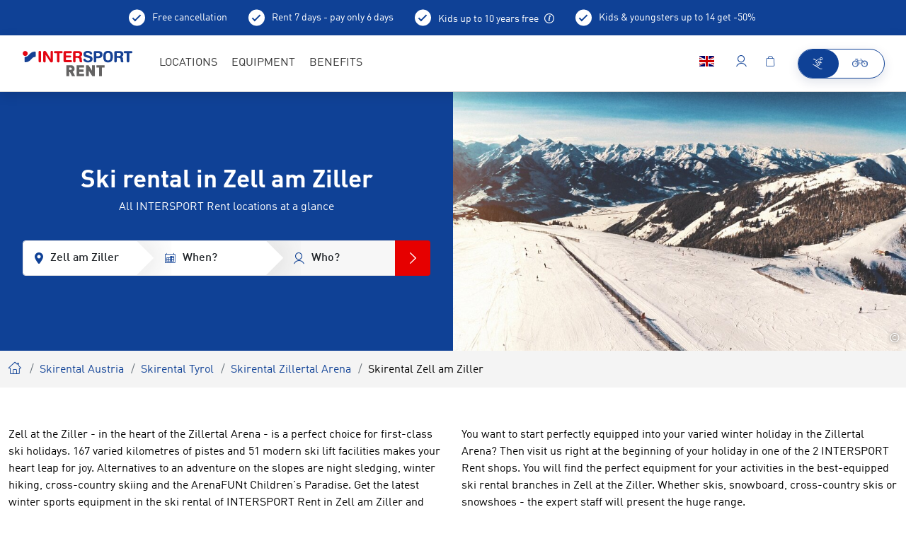

--- FILE ---
content_type: text/css
request_url: https://www.intersportrent.at/cache-buster-1765874144/rent2022/static/build/css/libs.css
body_size: 40029
content:
/*!
 * jQuery UI Datepicker 1.12.1
 * http://jqueryui.com
 *
 * Copyright jQuery Foundation and other contributors
 * Released under the MIT license.
 * http://jquery.org/license
 *
 * http://api.jqueryui.com/datepicker/#theming
 */
.ui-datepicker {
	width: 17em;
	padding: .2em .2em 0;
	display: none;
}
.ui-datepicker .ui-datepicker-header {
	position: relative;
	padding: .2em 0;
}
.ui-datepicker .ui-datepicker-prev,
.ui-datepicker .ui-datepicker-next {
	position: absolute;
	top: 2px;
	width: 1.8em;
	height: 1.8em;
}
.ui-datepicker .ui-datepicker-prev-hover,
.ui-datepicker .ui-datepicker-next-hover {
	top: 1px;
}
.ui-datepicker .ui-datepicker-prev {
	left: 2px;
}
.ui-datepicker .ui-datepicker-next {
	right: 2px;
}
.ui-datepicker .ui-datepicker-prev-hover {
	left: 1px;
}
.ui-datepicker .ui-datepicker-next-hover {
	right: 1px;
}
.ui-datepicker .ui-datepicker-prev span,
.ui-datepicker .ui-datepicker-next span {
	display: block;
	position: absolute;
	left: 50%;
	margin-left: -8px;
	top: 50%;
	margin-top: -8px;
}
.ui-datepicker .ui-datepicker-title {
	margin: 0 2.3em;
	line-height: 1.8em;
	text-align: center;
}
.ui-datepicker .ui-datepicker-title select {
	font-size: 1em;
	margin: 1px 0;
}
.ui-datepicker select.ui-datepicker-month,
.ui-datepicker select.ui-datepicker-year {
	width: 45%;
}
.ui-datepicker table {
	width: 100%;
	font-size: .9em;
	border-collapse: collapse;
	margin: 0 0 .4em;
}
.ui-datepicker th {
	padding: .7em .3em;
	text-align: center;
	font-weight: bold;
	border: 0;
}
.ui-datepicker td {
	border: 0;
	padding: 1px;
}
.ui-datepicker td span,
.ui-datepicker td a {
	display: block;
	padding: .2em;
	text-align: right;
	text-decoration: none;
}
.ui-datepicker .ui-datepicker-buttonpane {
	background-image: none;
	margin: .7em 0 0 0;
	padding: 0 .2em;
	border-left: 0;
	border-right: 0;
	border-bottom: 0;
}
.ui-datepicker .ui-datepicker-buttonpane button {
	float: right;
	margin: .5em .2em .4em;
	cursor: pointer;
	padding: .2em .6em .3em .6em;
	width: auto;
	overflow: visible;
}
.ui-datepicker .ui-datepicker-buttonpane button.ui-datepicker-current {
	float: left;
}

/* with multiple calendars */
.ui-datepicker.ui-datepicker-multi {
	width: auto;
}
.ui-datepicker-multi .ui-datepicker-group {
	float: left;
}
.ui-datepicker-multi .ui-datepicker-group table {
	width: 95%;
	margin: 0 auto .4em;
}
.ui-datepicker-multi-2 .ui-datepicker-group {
	width: 50%;
}
.ui-datepicker-multi-3 .ui-datepicker-group {
	width: 33.3%;
}
.ui-datepicker-multi-4 .ui-datepicker-group {
	width: 25%;
}
.ui-datepicker-multi .ui-datepicker-group-last .ui-datepicker-header,
.ui-datepicker-multi .ui-datepicker-group-middle .ui-datepicker-header {
	border-left-width: 0;
}
.ui-datepicker-multi .ui-datepicker-buttonpane {
	clear: left;
}
.ui-datepicker-row-break {
	clear: both;
	width: 100%;
	font-size: 0;
}

/* RTL support */
.ui-datepicker-rtl {
	direction: rtl;
}
.ui-datepicker-rtl .ui-datepicker-prev {
	right: 2px;
	left: auto;
}
.ui-datepicker-rtl .ui-datepicker-next {
	left: 2px;
	right: auto;
}
.ui-datepicker-rtl .ui-datepicker-prev:hover {
	right: 1px;
	left: auto;
}
.ui-datepicker-rtl .ui-datepicker-next:hover {
	left: 1px;
	right: auto;
}
.ui-datepicker-rtl .ui-datepicker-buttonpane {
	clear: right;
}
.ui-datepicker-rtl .ui-datepicker-buttonpane button {
	float: left;
}
.ui-datepicker-rtl .ui-datepicker-buttonpane button.ui-datepicker-current,
.ui-datepicker-rtl .ui-datepicker-group {
	float: right;
}
.ui-datepicker-rtl .ui-datepicker-group-last .ui-datepicker-header,
.ui-datepicker-rtl .ui-datepicker-group-middle .ui-datepicker-header {
	border-right-width: 0;
	border-left-width: 1px;
}

/* Icons */
.ui-datepicker .ui-icon {
	display: block;
	text-indent: -99999px;
	overflow: hidden;
	background-repeat: no-repeat;
	left: .5em;
	top: .3em;
}

.ui-datepicker {
    font-family: inherit;
    background: #ffffff;
    color: #222222;
    box-shadow: 0 2px 3px rgba(0, 0, 0, 0.27);
    z-index: 1 !important; /*override inline style*/
    font-size: 1rem;
    padding: .4em;

    @media screen and (max-width: 767px) {
        font-size: 1.2rem;
    }
}
.ui-datepicker table {
    font-size: 1em;
}
.ui-datepicker-title,
.ui-datepicker-calendar th{
    font-weight: normal;
}
.ui-datepicker td a,
.ui-datepicker td span {
    text-align: center;
}
.ui-datepicker table .ui-state-hover,
.ui-datepicker table .ui-state-active {
    background: var(--color-primary);
    color: #ffffff;
}
.ui-datepicker .ui-state-disabled {
    opacity: .6;
}
.ui-datepicker-next,
.ui-datepicker-prev {
    text-align: center;
    line-height: 1.8em;
    cursor: pointer;

    font-family: 'iconfont';
    speak: none;
    font-style: normal;
    font-weight: normal;
    font-variant: normal;
    text-transform: none;
    /* Better Font Rendering =========== */
    -webkit-font-smoothing: antialiased;
    -moz-osx-font-smoothing: grayscale;
}
.ui-datepicker-prev:before {
    content: var(--icon-arrow-left);
}
.ui-datepicker-next:after {
    content: var(--icon-arrow-right);
}
.ui-datepicker td a,
.ui-datepicker td span {
    padding: .4em;
}
.alert-notification--fixed {
    position: fixed;
    bottom: 0;
    right: 0;
    overflow-y: auto;
    padding: 1rem;
    max-height: 100vh;
    pointer-events: none;

    @media screen and (max-width: 767px) {
        left: 0;
        -webkit-overflow-scrolling: touch;
    }

    @media screen and (min-width: 768px) {
        bottom: 0;
        max-height: 100vh;
        padding-left: 0;
        padding-top: 0;
    }
}
.alert-notification__container {
    pointer-events: auto;
    max-width: 100%;
    width: 25rem;
    margin: 0 auto;
}
/* Slider */
.slick-slider
{
    position: relative;

    display: block;
    box-sizing: border-box;

    -webkit-user-select: none;
       -moz-user-select: none;
        -ms-user-select: none;
            user-select: none;

    -webkit-touch-callout: none;
    -khtml-user-select: none;
    -ms-touch-action: pan-y;
        touch-action: pan-y;
    -webkit-tap-highlight-color: transparent;
}

.slick-list
{
    position: relative;

    display: block;
    overflow: hidden;

    margin: 0;
    padding: 0;
}
.slick-list:focus
{
    outline: none;
}
.slick-list.dragging
{
    cursor: pointer;
    cursor: hand;
}

.slick-slider .slick-track,
.slick-slider .slick-list
{
    -webkit-transform: translate3d(0, 0, 0);
       -moz-transform: translate3d(0, 0, 0);
        -ms-transform: translate3d(0, 0, 0);
         -o-transform: translate3d(0, 0, 0);
            transform: translate3d(0, 0, 0);
}

.slick-track
{
    position: relative;
    top: 0;
    left: 0;

    display: block;
    margin-left: auto;
    margin-right: auto;
}
.slick-track:before,
.slick-track:after
{
    display: table;

    content: '';
}
.slick-track:after
{
    clear: both;
}
.slick-loading .slick-track
{
    visibility: hidden;
}

.slick-slide
{
    display: none;
    float: left;

    height: 100%;
    min-height: 1px;
}
[dir='rtl'] .slick-slide
{
    float: right;
}
.slick-slide img
{
    display: block;
}
.slick-slide.slick-loading img
{
    display: none;
}
.slick-slide.dragging img
{
    pointer-events: none;
}
.slick-initialized .slick-slide
{
    display: block;
}
.slick-loading .slick-slide
{
    visibility: hidden;
}
.slick-vertical .slick-slide
{
    display: block;

    height: auto;

    border: 1px solid transparent;
}
.slick-arrow.slick-hidden {
    display: none;
}

:root {
    --slider-arrow-color: #fff;
    --slider-dot-background: var(--color-dark-grey);
    --slider-dot-color: var(--color-dark-grey-contrast);
    --slider-dot-active-background: var(--color-primary);
    --slider-dot-active-color: var(--color-primary-contrast);
    --slider-dot-size: 2rem;
    --slider-dot-margin-top: 1rem;
}

.slider:not(.slick-initialized) > div + div {
    display: none;
}

.slider {
    margin-bottom: calc(var(--slider-dot-size) + var(--slider-dot-margin-top));
}

.slider--same-height .slick-track,
.slider--same-height .slick-slide,
.slider--same-height .slick-slide > div {
    display: flex;
    align-content: stretch;
    flex-direction: row;
    width: 100%;
}
.slider--same-height .slick-slide > div > div {
    display: flex !important; /*override inline style*/
    flex-direction: column;
}
.slider--same-height .slick-slide {
    height: auto;
}

/* arrows */
.slider .slick-arrow {
    display: block;
    background: none;
    border: none;
    color: var(--slider-arrow-color);
    overflow: hidden;
    cursor: pointer;
    position: absolute;
    top: 50%;
    left: 0;
    transition: opacity 120ms;
    transform: translateY(-50%);
    text-indent: -9999em;
    font-size: 0;
    height: auto;
    width: auto;
    z-index: 1;
    padding: 1rem;

    &:before {
        content: var(--icon-arrow-left);
        font-size: 2rem;
        text-indent: 0;
        opacity: 1;
        display: inline-block;
        font-family: iconfont;
        speak: none;
        font-style: normal;
        font-weight: 400;
        line-height: 1;
        text-rendering: auto;
        -webkit-font-smoothing: antialiased;
        -moz-osx-font-smoothing: grayscale;
        transform: translate(0);
    }
}
.slider .slick-next {
    left: auto;
    right: 0;

    &:before {
        content: var(--icon-arrow-right);
    }
}

.slider .slick-arrow.slick-disabled {
    opacity: .5;
}

.slider--hide-arrows .slick-arrow {
    position: absolute;
    width: 1px;
    height: 1px;
    padding: 0;
    overflow: hidden;
    clip: rect(0,0,0,0);
    white-space: nowrap;
    border: 0;
}

/* dots */
.slider .slick-dots {
    position: absolute;
    top: 100%;
    left: 0;
    right: 0;
    margin-top: var(--slider-dot-margin-top);
    list-style: none;
    padding: 0;
    text-align: center;
}
.slider .slick-dots > li {
    display: inline-block;
    margin-left: .25rem;
    margin-right: .25rem;
}
.slider .slick-dots > li > button {
    background: var(--slider-dot-background);
    color: var(--slider-dot-color);
    border: none;
    border-radius: 50%;
    width: var(--slider-dot-size);
    height: var(--slider-dot-size);
    padding: 0;
    text-align: center;
    cursor: pointer;
}
.slider .slick-dots > li > button:hover,
.slider .slick-dots > li > button:focus,
.slider .slick-dots > .slick-active > button {
    background: var(--slider-dot-active-background);
    color: var(--slider-dot-active-color);
}

.slider--hide-dots .slick-dots {
    position: absolute;
    width: 1px;
    height: 1px;
    padding: 0;
    overflow: hidden;
    clip: rect(0,0,0,0);
    white-space: nowrap;
    border: 0;
}








.dp__input_wrap {
    position: relative;
    width: 100%;
    box-sizing: unset
}

.dp__input_wrap:focus {
    border-color: var(--dp-border-color-hover);
    outline: none
}

.dp__input {
    background-color: var(--dp-background-color);
    border-radius: var(--dp-border-radius);
    font-family: var(--dp-font-family);
    border: 1px solid var(--dp-border-color);
    outline: none;
    transition: border-color .2s cubic-bezier(0.645, 0.045, 0.355, 1);
    width: 100%;
    font-size: var(--dp-font-size);
    line-height: calc(var(--dp-font-size) * 1.5);
    padding: var(--dp-input-padding);
    color: var(--dp-text-color);
    box-sizing: border-box
}

.dp__input::placeholder {
    opacity: .7
}

.dp__input:hover {
    border-color: var(--dp-border-color-hover)
}

.dp__input_reg {
    caret-color: rgba(0, 0, 0, 0)
}

.dp__input_focus {
    border-color: var(--dp-border-color-hover)
}

.dp__disabled {
    background: var(--dp-disabled-color)
}

.dp__disabled::placeholder {
    color: var(--dp-disabled-color-text)
}

.dp__input_icons {
    display: inline-block;
    width: var(--dp-font-size);
    height: var(--dp-font-size);
    stroke-width: 0;
    font-size: var(--dp-font-size);
    line-height: calc(var(--dp-font-size) * 1.5);
    padding: 6px 12px;
    color: var(--dp-icon-color);
    box-sizing: content-box
}

.dp__input_icon {
    cursor: pointer;
    position: absolute;
    top: 50%;
    inset-inline-start: 0;
    transform: translateY(-50%);
    color: var(--dp-icon-color)
}

.dp__clear_icon {
    position: absolute;
    top: 50%;
    inset-inline-end: 0;
    transform: translateY(-50%);
    cursor: pointer;
    color: var(--dp-icon-color)
}

.dp__input_icon_pad {
    padding-inline-start: var(--dp-input-icon-padding)
}

.dp__input_valid {
    box-shadow: 0 0 var(--dp-border-radius) var(--dp-success-color);
    border-color: var(--dp-success-color)
}

.dp__input_valid:hover {
    border-color: var(--dp-success-color)
}

.dp__input_invalid {
    box-shadow: 0 0 var(--dp-border-radius) var(--dp-danger-color);
    border-color: var(--dp-danger-color)
}

.dp__input_invalid:hover {
    border-color: var(--dp-danger-color)
}

.dp__menu {
    background: var(--dp-background-color);
    border-radius: var(--dp-border-radius);
    min-width: var(--dp-menu-min-width);
    font-family: var(--dp-font-family);
    font-size: var(--dp-font-size);
    user-select: none;
    border: 1px solid var(--dp-menu-border-color);
    box-sizing: border-box
}

.dp__menu::after {
    box-sizing: border-box
}

.dp__menu::before {
    box-sizing: border-box
}

.dp__menu:focus {
    border: 1px solid var(--dp-menu-border-color);
    outline: none
}

.dp--menu-wrapper {
    position: absolute;
    z-index: 99999
}

.dp__menu_inner {
    padding: var(--dp-menu-padding)
}

.dp--menu--inner-stretched {
    padding: 6px 0
}

.dp__menu_index {
    z-index: 99999
}

.dp__menu_readonly, .dp__menu_disabled {
    position: absolute;
    inset: 0;
    z-index: 1
}

.dp__menu_disabled {
    background: rgba(255, 255, 255, .5);
    cursor: not-allowed
}

.dp__menu_readonly {
    background: rgba(0, 0, 0, 0);
    cursor: default
}

.dp__arrow_top {
    left: 50%;
    top: 0;
    height: 12px;
    width: 12px;
    background-color: var(--dp-background-color);
    position: absolute;
    border-inline-end: 1px solid var(--dp-menu-border-color);
    border-top: 1px solid var(--dp-menu-border-color);
    transform: translate(-50%, -50%) rotate(-45deg)
}

.dp__arrow_bottom {
    left: 50%;
    bottom: 0;
    height: 12px;
    width: 12px;
    background-color: var(--dp-background-color);
    position: absolute;
    border-inline-end: 1px solid var(--dp-menu-border-color);
    border-bottom: 1px solid var(--dp-menu-border-color);
    transform: translate(-50%, 50%) rotate(45deg)
}

.dp__action_extra {
    text-align: center;
    padding: 2px 0
}

.dp--preset-dates {
    padding: 5px;
    border-inline-end: 1px solid var(--dp-border-color)
}

@media only screen and (max-width: 600px) {
    .dp--preset-dates {
        display: flex;
        align-self: center;
        border: none;
        overflow-x: auto;
        max-width: calc(var(--dp-menu-width) - var(--dp-action-row-padding) * 2)
    }
}

.dp__sidebar_left {
    padding: 5px;
    border-inline-end: 1px solid var(--dp-border-color)
}

.dp__sidebar_right {
    padding: 5px;
    margin-inline-end: 1px solid var(--dp-border-color)
}

.dp--preset-range {
    display: block;
    padding: 5px;
    white-space: nowrap;
    color: var(--dp-text-color);
    border-radius: var(--dp-border-radius);
    transition: var(--dp-common-transition)
}

.dp--preset-range:hover {
    background-color: var(--dp-hover-color);
    cursor: pointer
}

@media only screen and (max-width: 600px) {
    .dp--preset-range {
        border: 1px solid var(--dp-border-color);
        margin: 0 3px
    }

    .dp--preset-range:first-child {
        margin-left: 0
    }

    .dp--preset-range:last-child {
        margin-right: 0
    }
}

.dp__menu_content_wrapper {
    display: flex
}

@media only screen and (max-width: 600px) {
    .dp__menu_content_wrapper {
        flex-direction: column-reverse
    }
}

.dp__calendar_header {
    position: relative;
    display: flex;
    justify-content: center;
    align-items: center;
    color: var(--dp-text-color);
    white-space: nowrap;
    font-weight: bold
}

.dp__calendar_header_item {
    text-align: center;
    flex-grow: 1;
    height: var(--dp-cell-size);
    padding: var(--dp-cell-padding);
    width: var(--dp-cell-size);
    box-sizing: border-box
}

.dp__calendar_row {
    display: flex;
    justify-content: center;
    align-items: center;
    margin: var(--dp-row-maring)
}

.dp__calendar_item {
    text-align: center;
    flex-grow: 1;
    box-sizing: border-box;
    color: var(--dp-text-color)
}

.dp__calendar {
    position: relative
}

.dp__calendar_header_cell {
    border-bottom: thin solid var(--dp-border-color);
    padding: var(--dp-calendar-header-cell-padding)
}

.dp__cell_inner {
    display: flex;
    align-items: center;
    text-align: center;
    justify-content: center;
    border-radius: var(--dp-cell-border-radius);
    height: var(--dp-cell-size);
    padding: var(--dp-cell-padding);
    width: var(--dp-cell-size);
    border: 1px solid rgba(0, 0, 0, 0);
    box-sizing: border-box;
    position: relative
}

.dp__cell_inner:hover {
    transition: all .2s
}

.dp__cell_auto_range_start, .dp__date_hover_start:hover, .dp__range_start {
    border-end-end-radius: 0;
    border-start-end-radius: 0
}

.dp__cell_auto_range_end, .dp__date_hover_end:hover, .dp__range_end {
    border-end-start-radius: 0;
    border-start-start-radius: 0
}

.dp__range_end, .dp__range_start, .dp__active_date {
    background: var(--dp-primary-color);
    color: var(--dp-primary-text-color)
}

.dp__cell_auto_range_end, .dp__cell_auto_range_start {
    border-top: 1px dashed var(--dp-primary-color);
    border-bottom: 1px dashed var(--dp-primary-color)
}

.dp__date_hover_end:hover, .dp__date_hover_start:hover, .dp__date_hover:hover {
    background: var(--dp-hover-color);
    color: var(--dp-hover-text-color)
}

.dp__cell_offset {
    color: var(--dp-secondary-color)
}

.dp__cell_disabled {
    color: var(--dp-secondary-color);
    cursor: not-allowed
}

.dp__range_between {
    background: var(--dp-hover-color);
    border-radius: 0;
    border: 1px solid var(--dp-hover-color)
}

.dp__range_between_week {
    background: var(--dp-primary-color);
    color: var(--dp-primary-text-color);
    border-radius: 0;
    border-top: 1px solid var(--dp-primary-color);
    border-bottom: 1px solid var(--dp-primary-color)
}

.dp__today {
    border: 1px solid var(--dp-primary-color)
}

.dp__week_num {
    color: var(--dp-secondary-color);
    text-align: center
}

.dp__cell_auto_range {
    border-radius: 0;
    border-top: 1px dashed var(--dp-primary-color);
    border-bottom: 1px dashed var(--dp-primary-color)
}

.dp__cell_auto_range_start {
    border-inline-start: 1px dashed var(--dp-primary-color)
}

.dp__cell_auto_range_end {
    border-inline-end: 1px dashed var(--dp-primary-color)
}

.dp__calendar_header_separator {
    width: 100%;
    height: 1px;
    background: var(--dp-border-color)
}

.dp__calendar_next {
    margin-inline-start: var(--dp-multi-calendars-spacing)
}

.dp__marker_line, .dp__marker_dot {
    height: 5px;
    background-color: var(--dp-marker-color);
    position: absolute;
    bottom: 0
}

.dp__marker_dot {
    width: 5px;
    border-radius: 50%;
    left: 50%;
    transform: translateX(-50%)
}

.dp__marker_line {
    width: 100%;
    left: 0
}

.dp__marker_tooltip {
    position: absolute;
    border-radius: var(--dp-border-radius);
    background-color: var(--dp-tooltip-color);
    padding: 5px;
    border: 1px solid var(--dp-border-color);
    z-index: 99999;
    box-sizing: border-box;
    cursor: default
}

.dp__tooltip_content {
    white-space: nowrap
}

.dp__tooltip_text {
    display: flex;
    align-items: center;
    flex-flow: row nowrap;
    color: var(--dp-text-color)
}

.dp__tooltip_mark {
    height: 5px;
    width: 5px;
    border-radius: 50%;
    background-color: var(--dp-text-color);
    color: var(--dp-text-color);
    margin-inline-end: 5px
}

.dp__arrow_bottom_tp {
    bottom: 0;
    height: 8px;
    width: 8px;
    background-color: var(--dp-tooltip-color);
    position: absolute;
    border-inline-end: 1px solid var(--dp-border-color);
    border-bottom: 1px solid var(--dp-border-color);
    transform: translate(-50%, 50%) rotate(45deg)
}

.dp__instance_calendar {
    position: relative;
    width: 100%
}

@media only screen and (max-width: 600px) {
    .dp__flex_display {
        flex-direction: column
    }
}

.dp__cell_highlight {
    background-color: var(--dp-highlight-color)
}

.dp__month_year_row {
    display: flex;
    align-items: center;
    height: var(--dp-month-year-row-height);
    color: var(--dp-text-color);
    box-sizing: border-box
}

.dp__inner_nav {
    display: flex;
    align-items: center;
    justify-content: center;
    cursor: pointer;
    height: var(--dp-month-year-row-button-size);
    width: var(--dp-month-year-row-button-size);
    color: var(--dp-icon-color);
    text-align: center;
    border-radius: 50%
}

.dp__inner_nav svg {
    height: var(--dp-button-icon-height);
    width: var(--dp-button-icon-height)
}

.dp__inner_nav:hover {
    background: var(--dp-hover-color);
    color: var(--dp-hover-icon-color)
}

[dir=rtl] .dp__inner_nav {
    transform: rotate(180deg)
}

.dp__inner_nav_disabled:hover, .dp__inner_nav_disabled {
    background: var(--dp-disabled-color);
    color: var(--dp-disabled-color-text);
    cursor: not-allowed
}

.dp--year-select, .dp__month_year_select {
    text-align: center;
    cursor: pointer;
    height: var(--dp-month-year-row-height);
    display: flex;
    align-items: center;
    justify-content: center;
    border-radius: var(--dp-border-radius);
    box-sizing: border-box;
    color: var(--dp-text-color)
}

.dp--year-select:hover, .dp__month_year_select:hover {
    background: var(--dp-hover-color);
    color: var(--dp-hover-text-color);
    transition: var(--dp-common-transition)
}

.dp__month_year_select {
    width: 50%
}

.dp--year-select {
    width: 100%
}

.dp__month_year_wrap {
    display: flex;
    width: 100%
}

.dp__year_disable_select {
    justify-content: space-around
}

.dp__overlay {
    width: 100%;
    background: var(--dp-background-color);
    transition: opacity 1s ease-out;
    z-index: 99999;
    font-family: var(--dp-font-family);
    color: var(--dp-text-color);
    box-sizing: border-box
}

.dp--overlay-absolute {
    position: absolute;
    height: 100%;
    top: 0;
    left: 0
}

.dp--overlay-relative {
    position: relative
}

.dp__overlay_container::-webkit-scrollbar-track {
    box-shadow: var(--dp-scroll-bar-background);
    background-color: var(--dp-scroll-bar-background)
}

.dp__overlay_container::-webkit-scrollbar {
    width: 5px;
    background-color: var(--dp-scroll-bar-background)
}

.dp__overlay_container::-webkit-scrollbar-thumb {
    background-color: var(--dp-scroll-bar-color);
    border-radius: 10px
}

.dp__overlay:focus {
    border: none;
    outline: none
}

.dp__container_flex {
    display: flex
}

.dp__container_block {
    display: block
}

.dp__overlay_container {
    flex-direction: column;
    overflow-y: auto
}

.dp__time_picker_overlay_container {
    height: 100%
}

.dp__overlay_row {
    padding: 0;
    box-sizing: border-box;
    display: flex;
    margin-inline-start: auto;
    margin-inline-end: auto;
    flex-wrap: wrap;
    max-width: 100%;
    width: 100%;
    align-items: center
}

.dp__flex_row {
    flex: 1
}

.dp__overlay_col {
    box-sizing: border-box;
    width: 33%;
    padding: var(--dp-overlay-col-padding);
    white-space: nowrap
}

.dp__overlay_cell_pad {
    padding: var(--dp-common-padding) 0
}

.dp__overlay_cell_active {
    cursor: pointer;
    border-radius: var(--dp-border-radius);
    text-align: center;
    background: var(--dp-primary-color);
    color: var(--dp-primary-text-color)
}

.dp__overlay_cell {
    cursor: pointer;
    border-radius: var(--dp-border-radius);
    text-align: center
}

.dp__overlay_cell:hover {
    background: var(--dp-hover-color);
    color: var(--dp-hover-text-color);
    transition: var(--dp-common-transition)
}

.dp__cell_in_between {
    background: var(--dp-hover-color);
    color: var(--dp-hover-text-color)
}

.dp__over_action_scroll {
    right: 5px;
    box-sizing: border-box
}

.dp__overlay_cell_disabled {
    cursor: not-allowed;
    background: var(--dp-disabled-color)
}

.dp__overlay_cell_disabled:hover {
    background: var(--dp-disabled-color)
}

.dp__overlay_cell_active_disabled {
    cursor: not-allowed;
    background: var(--dp-primary-disabled-color)
}

.dp__overlay_cell_active_disabled:hover {
    background: var(--dp-primary-disabled-color)
}

.dp__month_picker_header {
    display: flex;
    width: 100%;
    align-items: center;
    justify-content: space-between;
    height: var(--dp-cell-size)
}

.dp__btn, .dp--time-invalid, .dp--time-overlay-btn {
    border: none;
    font: inherit;
    cursor: pointer;
    transition: var(--dp-common-transition);
    line-height: normal
}

.dp__time_input {
    width: 100%;
    display: flex;
    align-items: center;
    justify-content: center;
    user-select: none;
    font-family: var(--dp-font-family);
    color: var(--dp-text-color)
}

.dp__time_col_reg_block {
    padding: 0 20px
}

.dp__time_col_reg_inline {
    padding: 0 10px
}

.dp__time_col_reg_with_button {
    padding: 0 15px
}

.dp__time_col_sec {
    padding: 0 10px
}

.dp__time_col_sec_with_button {
    padding: 0 5px
}

.dp__time_col {
    text-align: center;
    display: flex;
    align-items: center;
    justify-content: center;
    flex-direction: column
}

.dp__time_col_block {
    font-size: var(--dp-time-font-size)
}

.dp__time_display {
    cursor: pointer;
    color: var(--dp-text-color);
    border-radius: var(--dp-border-radius);
    display: flex;
    align-items: center;
    justify-content: center
}

.dp__time_display:hover:enabled {
    background: var(--dp-hover-color);
    color: var(--dp-hover-text-color)
}

.dp__time_display_block {
    padding: 0 3px
}

.dp__time_display_inline {
    padding: 5px
}

.dp__time_picker_inline_container {
    display: flex;
    width: 100%;
    justify-content: center
}

.dp__inc_dec_button {
    padding: 5px;
    margin: 0;
    height: var(--dp-time-inc-dec-button-size);
    width: var(--dp-time-inc-dec-button-size);
    display: flex;
    align-items: center;
    justify-content: center;
    cursor: pointer;
    border-radius: 50%;
    color: var(--dp-icon-color);
    box-sizing: border-box
}

.dp__inc_dec_button svg {
    height: var(--dp-time-inc-dec-button-size);
    width: var(--dp-time-inc-dec-button-size)
}

.dp__inc_dec_button:hover {
    background: var(--dp-hover-color);
    color: var(--dp-primary-color)
}

.dp__inc_dec_button_inline {
    width: 100%;
    padding: 0;
    height: 8px;
    cursor: pointer;
    display: flex;
    align-items: center
}

.dp__inc_dec_button_disabled:hover, .dp__inc_dec_button_disabled {
    background: var(--dp-disabled-color);
    color: var(--dp-disabled-color-text);
    cursor: not-allowed
}

.dp__pm_am_button {
    background: var(--dp-primary-color);
    color: var(--dp-primary-text-color);
    border: none;
    padding: var(--dp-common-padding);
    border-radius: var(--dp-border-radius);
    cursor: pointer
}

.dp__tp_inline_btn_bar {
    width: 100%;
    height: 4px;
    background-color: var(--dp-secondary-color);
    transition: var(--dp-common-transition);
    border-collapse: collapse
}

.dp__tp_inline_btn_top:hover .dp__tp_btn_in_r {
    background-color: var(--dp-primary-color);
    transform: rotate(12deg) scale(1.15) translateY(-2px)
}

.dp__tp_inline_btn_top:hover .dp__tp_btn_in_l {
    background-color: var(--dp-primary-color);
    transform: rotate(-12deg) scale(1.15) translateY(-2px)
}

.dp__tp_inline_btn_bottom:hover .dp__tp_btn_in_r {
    background-color: var(--dp-primary-color);
    transform: rotate(-12deg) scale(1.15) translateY(-2px)
}

.dp__tp_inline_btn_bottom:hover .dp__tp_btn_in_l {
    background-color: var(--dp-primary-color);
    transform: rotate(12deg) scale(1.15) translateY(-2px)
}

.dp--time-overlay-btn {
    background: none
}

.dp--time-invalid {
    background-color: var(--dp-disabled-color)
}

.dp__action_row {
    display: flex;
    align-items: center;
    width: 100%;
    padding: var(--dp-action-row-padding);
    box-sizing: border-box;
    color: var(--dp-text-color);
    flex-flow: row nowrap
}

.dp__action_row svg {
    height: var(--dp-button-icon-height);
    width: auto
}

.dp__selection_preview {
    display: block;
    color: var(--dp-text-color);
    font-size: var(--dp-preview-font-size);
    overflow: hidden;
    white-space: nowrap;
    text-overflow: ellipsis
}

.dp__action_buttons {
    display: flex;
    flex: 0;
    align-items: center;
    justify-content: flex-end;
    margin-inline-start: auto
}

.dp__action_button {
    display: inline-flex;
    align-items: center;
    background: rgba(0, 0, 0, 0);
    border: 1px solid rgba(0, 0, 0, 0);
    padding: var(--dp-action-buttons-padding);
    line-height: var(--dp-action-button-height);
    margin-inline-start: 3px;
    height: var(--dp-action-button-height);
    cursor: pointer;
    border-radius: var(--dp-border-radius);
    font-size: var(--dp-preview-font-size);
    font-family: var(--dp-font-family)
}

.dp__action_select {
    background: var(--dp-primary-color);
    color: var(--dp-primary-text-color)
}

.dp__action_select:hover {
    background: var(--dp-primary-color);
    transition: var(--dp-action-row-transtion)
}

.dp__action_select:disabled {
    background: var(--dp-primary-disabled-color);
    cursor: not-allowed
}

.dp__action_cancel {
    color: var(--dp-text-color);
    border: 1px solid var(--dp-border-color)
}

.dp__action_cancel:hover {
    border-color: var(--dp-primary-color);
    transition: var(--dp-action-row-transtion)
}

.dp__btn, .dp--time-overlay-btn, .dp--time-invalid {
    border: none;
    font: inherit;
    cursor: pointer;
    transition: var(--dp-common-transition);
    line-height: normal
}

:root {
    --dp-common-transition: all 0.1s ease-in;
    --dp-menu-padding: 6px 8px;
    --dp-animation-duration: 0.1s;
    --dp-menu-appear-transition-timing: cubic-bezier(.4, 0, 1, 1);
    --dp-transition-timing: ease-out;
    --dp-action-row-transtion: all 0.2s ease-in;
    --dp-font-family: -apple-system, blinkmacsystemfont, "Segoe UI", roboto, oxygen, ubuntu, cantarell, "Open Sans", "Helvetica Neue", sans-serif;
    --dp-border-radius: 4px;
    --dp-cell-border-radius: 4px;
    --dp-transition-length: 22px;
    --dp-transition-timing-general: 0.1s;
    --dp-button-height: 35px;
    --dp-month-year-row-height: 35px;
    --dp-month-year-row-button-size: 25px;
    --dp-button-icon-height: 20px;
    --dp-calendar-wrap-padding: 0 5px;
    --dp-cell-size: 35px;
    --dp-cell-padding: 5px;
    --dp-common-padding: 10px;
    --dp-input-icon-padding: 35px;
    --dp-input-padding: 6px 30px 6px 12px;
    --dp-menu-min-width: 260px;
    --dp-action-buttons-padding: 1px 6px;
    --dp-row-maring: 5px 0;
    --dp-calendar-header-cell-padding: 0.5rem;
    --dp-multi-calendars-spacing: 10px;
    --dp-overlay-col-padding: 3px;
    --dp-time-inc-dec-button-size: 32px;
    --dp-font-size: 1rem;
    --dp-preview-font-size: 0.8rem;
    --dp-time-font-size: 2rem;
    --dp-action-button-height: 22px;
    --dp-action-row-padding: 8px
}

.dp__theme_dark {
    --dp-background-color: #212121;
    --dp-text-color: #fff;
    --dp-hover-color: #484848;
    --dp-hover-text-color: #fff;
    --dp-hover-icon-color: #959595;
    --dp-primary-color: #005cb2;
    --dp-primary-disabled-color: #61a8ea;
    --dp-primary-text-color: #fff;
    --dp-secondary-color: #a9a9a9;
    --dp-border-color: #2d2d2d;
    --dp-menu-border-color: #2d2d2d;
    --dp-border-color-hover: #aaaeb7;
    --dp-disabled-color: #737373;
    --dp-disabled-color-text: #d0d0d0;
    --dp-scroll-bar-background: #212121;
    --dp-scroll-bar-color: #484848;
    --dp-success-color: #00701a;
    --dp-success-color-disabled: #428f59;
    --dp-icon-color: #959595;
    --dp-danger-color: #e53935;
    --dp-marker-color: #e53935;
    --dp-tooltip-color: #3e3e3e;
    --dp-highlight-color: rgb(0 92 178 / 20%)
}

.dp__theme_light {
    --dp-background-color: #fff;
    --dp-text-color: #212121;
    --dp-hover-color: #f3f3f3;
    --dp-hover-text-color: #212121;
    --dp-hover-icon-color: #959595;
    --dp-primary-color: #1976d2;
    --dp-primary-disabled-color: #6bacea;
    --dp-primary-text-color: #f8f5f5;
    --dp-secondary-color: #c0c4cc;
    --dp-border-color: #ddd;
    --dp-menu-border-color: #ddd;
    --dp-border-color-hover: #aaaeb7;
    --dp-disabled-color: #f6f6f6;
    --dp-scroll-bar-background: #f3f3f3;
    --dp-scroll-bar-color: #959595;
    --dp-success-color: #76d275;
    --dp-success-color-disabled: #a3d9b1;
    --dp-icon-color: #959595;
    --dp-danger-color: #ff6f60;
    --dp-marker-color: #ff6f60;
    --dp-tooltip-color: #fafafa;
    --dp-disabled-color-text: #8e8e8e;
    --dp-highlight-color: rgb(25 118 210 / 10%)
}

.dp__flex {
    display: flex;
    align-items: center
}

.dp__btn {
    background: none
}

.dp__main {
    font-family: var(--dp-font-family);
    user-select: none;
    box-sizing: border-box;
    position: relative;
    width: 100%
}

.dp__pointer {
    cursor: pointer
}

.dp__icon {
    stroke: currentcolor;
    fill: currentcolor
}

.dp__button {
    width: 100%;
    text-align: center;
    color: var(--dp-icon-color);
    cursor: pointer;
    display: flex;
    align-items: center;
    align-content: center;
    justify-content: center;
    padding: var(--dp-common-padding);
    box-sizing: border-box;
    height: var(--dp-button-height)
}

.dp__button.dp__overlay_action {
    position: absolute;
    bottom: 0
}

.dp__button:hover {
    background: var(--dp-hover-color);
    color: var(--dp-hover-icon-color)
}

.dp__button svg {
    height: var(--dp-button-icon-height);
    width: auto
}

.dp__button_bottom {
    border-bottom-left-radius: var(--dp-border-radius);
    border-bottom-right-radius: var(--dp-border-radius)
}

.dp__flex_display {
    display: flex
}

.dp__flex_display_with_input {
    flex-direction: column;
    align-items: flex-start
}

.dp__relative {
    position: relative
}

.calendar-next-enter-active, .calendar-next-leave-active, .calendar-prev-enter-active, .calendar-prev-leave-active {
    transition: all var(--dp-transition-timing-general) ease-out
}

.calendar-next-enter-from {
    opacity: 0;
    transform: translateX(var(--dp-transition-length))
}

.calendar-next-leave-to {
    opacity: 0;
    transform: translateX(calc(var(--dp-transition-length) * -1))
}

.calendar-prev-enter-from {
    opacity: 0;
    transform: translateX(calc(var(--dp-transition-length) * -1))
}

.calendar-prev-leave-to {
    opacity: 0;
    transform: translateX(var(--dp-transition-length))
}

.dp-menu-appear-bottom-enter-active, .dp-menu-appear-bottom-leave-active, .dp-menu-appear-top-enter-active, .dp-menu-appear-top-leave-active, .dp-slide-up-enter-active, .dp-slide-up-leave-active, .dp-slide-down-enter-active, .dp-slide-down-leave-active {
    transition: all var(--dp-animation-duration) var(--dp-transition-timing)
}

.dp-menu-appear-top-enter-from, .dp-menu-appear-top-leave-to, .dp-slide-down-leave-to, .dp-slide-up-enter-from {
    opacity: 0;
    transform: translateY(var(--dp-transition-length))
}

.dp-menu-appear-bottom-enter-from, .dp-menu-appear-bottom-leave-to, .dp-slide-down-enter-from, .dp-slide-up-leave-to {
    opacity: 0;
    transform: translateY(calc(var(--dp-transition-length) * -1))
}

.dp--arrow-btn-nav {
    transition: var(--dp-common-transition)
}



:root{--font-default:"DINWebPro",sans-serif;--font-light:"DINWebPro-Light",sans-serif;--font-medium:"DINWebPro-Medium",sans-serif;--font-bold:"DINWebPro-Bold",sans-serif;--color-default:#333;--color-primary:#0f4196;--color-primary-dark:#00205a;--color-primary-trans:rgba(0,32,90,0.9);--color-secondary:#e60000;--color-secondary-trans:rgba(230,0,0,0.9);--color-neutral:#cacbcc;--color-grey-dark:#a7a7a6;--color-grey:#e8e8e8;--color-darkgrey:#eae9e9;--color-lightgrey:#f7f7f7;--color-muted:#a8a8a5;--color-danger:#e30613;--color-info:#0f4196;--color-text-success:#69b131;--color-warning:#eaad40;--color-bg-danger:#eba0a7;--color-bg-info:#dfe4ec;--color-bg-success:#e5efdd;--color-bg-warning:#fbd589;--gutter-size-mobile:15px;--color-validation-success:var(--color-text-success);--color-validation-error:var(--color-danger);--color-validation-warning:var(--color-warning);--color-progress-default:#eaad40;--color-progress-none:#e93743;--color-progress-partial:#eaad40;--color-progress-full:#5aa332;--color-winter:#32b0e4;--color-winter-dark:#00205a;--color-bg-season:var(--color-winter-dark);--color-bg-season-contrast:#fff;--bs-blue:#0d6efd;--bs-indigo:#6610f2;--bs-purple:#6f42c1;--bs-pink:#d63384;--bs-red:#dc3545;--bs-orange:#fd7e14;--bs-yellow:#ffc107;--bs-green:#198754;--bs-teal:#20c997;--bs-cyan:#0dcaf0;--bs-black:#000;--bs-white:#fff;--bs-gray:#6c757d;--bs-gray-dark:#343a40;--bs-gray-100:#f8f9fa;--bs-gray-200:#e9ecef;--bs-gray-300:#dee2e6;--bs-gray-400:#ced4da;--bs-gray-500:#adb5bd;--bs-gray-600:#6c757d;--bs-gray-700:#495057;--bs-gray-800:#343a40;--bs-gray-900:#212529;--bs-primary:#0f4196;--bs-secondary:#e60000;--bs-success:#69b131;--bs-info:#0f4196;--bs-warning:#eaad40;--bs-danger:#e30613;--bs-light:#f8f9fa;--bs-dark:#212529;--bs-primary-rgb:15,65,150;--bs-secondary-rgb:230,0,0;--bs-success-rgb:105,177,49;--bs-info-rgb:15,65,150;--bs-warning-rgb:234,173,64;--bs-danger-rgb:227,6,19;--bs-light-rgb:248,249,250;--bs-dark-rgb:33,37,41;--bs-white-rgb:255,255,255;--bs-black-rgb:0,0,0;--bs-body-color-rgb:33,37,41;--bs-body-bg-rgb:255,255,255;--bs-font-sans-serif:system-ui,-apple-system,"Segoe UI",Roboto,"Helvetica Neue","Noto Sans","Liberation Sans",Arial,sans-serif,"Apple Color Emoji","Segoe UI Emoji","Segoe UI Symbol","Noto Color Emoji";--bs-font-monospace:SFMono-Regular,Menlo,Monaco,Consolas,"Liberation Mono","Courier New",monospace;--bs-gradient:linear-gradient(180deg,hsla(0,0%,100%,0.15),hsla(0,0%,100%,0));--bs-body-font-family:var(--bs-font-sans-serif);--bs-body-font-size:1rem;--bs-body-font-weight:400;--bs-body-line-height:1.5;--bs-body-color:#212529;--bs-body-bg:#fff;--bs-border-width:1px;--bs-border-style:solid;--bs-border-color:#dee2e6;--bs-border-color-translucent:rgba(0,0,0,0.175);--bs-border-radius:.375rem;--bs-border-radius-sm:.25rem;--bs-border-radius-lg:.5rem;--bs-border-radius-xl:1rem;--bs-border-radius-2xl:2rem;--bs-border-radius-pill:50rem;--bs-link-color:#0f4196;--bs-link-hover-color:#0c3478;--bs-code-color:#d63384;--bs-highlight-bg:#fff3cd}/*!
   * Bootstrap  v5.2.0 (https://getbootstrap.com/)
   * Copyright 2011-2022 The Bootstrap Authors
   * Copyright 2011-2022 Twitter, Inc.
   * Licensed under MIT (https://github.com/twbs/bootstrap/blob/main/LICENSE)
   */*,:after,:before{-webkit-box-sizing:border-box;box-sizing:border-box}body{margin:0;font-family:system-ui,-apple-system,Segoe UI,Roboto,Helvetica Neue,Noto Sans,Liberation Sans,Arial,sans-serif,Apple Color Emoji,Segoe UI Emoji,Segoe UI Symbol,Noto Color Emoji;font-family:var(--bs-body-font-family);font-size:1rem;font-size:var(--bs-body-font-size);font-weight:400;font-weight:var(--bs-body-font-weight);line-height:1.5;line-height:var(--bs-body-line-height);color:#212529;color:var(--bs-body-color);text-align:var(--bs-body-text-align);background-color:#fff;background-color:var(--bs-body-bg);-webkit-text-size-adjust:100%;-webkit-tap-highlight-color:rgba(0,0,0,0)}hr{margin:1rem 0;color:inherit;border:0;border-top:1px solid;opacity:.25}.h1,.h2,.h3,.h4,.h5,.h6,h1,h2,h3,h4,h5,h6{margin-top:0;margin-bottom:.5rem;font-weight:500;line-height:1.2}.h1,h1{font-size:calc(1.375rem + 1.5vw)}.h2,h2{font-size:calc(1.325rem + 0.9vw)}.h3,h3{font-size:calc(1.3rem + 0.6vw)}.h4,h4{font-size:calc(1.275rem + 0.3vw)}.h5,h5{font-size:1.25rem}.h6,h6{font-size:1rem}p{margin-top:0;margin-bottom:1rem}abbr[title]{-webkit-text-decoration:underline dotted;text-decoration:underline dotted;cursor:help;-webkit-text-decoration-skip-ink:none;text-decoration-skip-ink:none}address{margin-bottom:1rem;font-style:normal;line-height:inherit}ol,ul{padding-left:2rem}dl,ol,ul{margin-top:0;margin-bottom:1rem}ol ol,ol ul,ul ol,ul ul{margin-bottom:0}dt{font-weight:700}dd{margin-bottom:.5rem;margin-left:0}blockquote{margin:0 0 1rem}b,strong{font-weight:bolder}.small,small{font-size:.875em}.mark,mark{padding:.1875em;background-color:#fff3cd;background-color:var(--bs-highlight-bg)}sub,sup{position:relative;font-size:.75em;line-height:0;vertical-align:baseline}sub{bottom:-.25em}sup{top:-.5em}a{color:#0f4196;color:var(--bs-link-color);text-decoration:underline}a:hover{color:#0c3478;color:var(--bs-link-hover-color)}a:not([href]):not([class]),a:not([href]):not([class]):hover{color:inherit;text-decoration:none}code,kbd,pre,samp{font-family:SFMono-Regular,Menlo,Monaco,Consolas,Liberation Mono,Courier New,monospace;font-family:var(--bs-font-monospace);font-size:1em}pre{display:block;margin-top:0;margin-bottom:1rem;overflow:auto;font-size:.875em}pre code{font-size:inherit;color:inherit;word-break:normal}code{font-size:.875em;color:#d63384;color:var(--bs-code-color);word-wrap:break-word}a>code{color:inherit}kbd{padding:.1875rem .375rem;font-size:.875em;color:#fff;color:var(--bs-body-bg);background-color:#212529;background-color:var(--bs-body-color);border-radius:.25rem}kbd kbd{padding:0;font-size:1em}figure{margin:0 0 1rem}img,svg{vertical-align:middle}table{caption-side:bottom;border-collapse:collapse}caption{padding-top:.5rem;padding-bottom:.5rem;color:#a8a8a5;text-align:left}th{text-align:inherit;text-align:-webkit-match-parent}tbody,td,tfoot,th,thead,tr{border:0 solid;border-color:inherit}label{display:inline-block}button{border-radius:0}button:focus:not(:focus-visible){outline:0}button,input,optgroup,select,textarea{margin:0;font-family:inherit;font-size:inherit;line-height:inherit}button,select{text-transform:none}[role=button]{cursor:pointer}select{word-wrap:normal}select:disabled{opacity:1}[list]:not([type=date]):not([type=datetime-local]):not([type=month]):not([type=week]):not([type=time])::-webkit-calendar-picker-indicator{display:none!important}[type=button],[type=reset],[type=submit],button{-webkit-appearance:button}[type=button]:not(:disabled),[type=reset]:not(:disabled),[type=submit]:not(:disabled),button:not(:disabled){cursor:pointer}::-moz-focus-inner{padding:0;border-style:none}textarea{resize:vertical}fieldset{min-width:0;padding:0;margin:0;border:0}legend{float:left;width:100%;padding:0;margin-bottom:.5rem;font-size:calc(1.275rem + 0.3vw);line-height:inherit}legend+*{clear:left}::-webkit-datetime-edit-day-field,::-webkit-datetime-edit-fields-wrapper,::-webkit-datetime-edit-hour-field,::-webkit-datetime-edit-minute,::-webkit-datetime-edit-month-field,::-webkit-datetime-edit-text,::-webkit-datetime-edit-year-field{padding:0}::-webkit-inner-spin-button{height:auto}[type=search]{outline-offset:-2px;-webkit-appearance:textfield}::-webkit-search-decoration{-webkit-appearance:none}::-webkit-color-swatch-wrapper{padding:0}::-webkit-file-upload-button{font:inherit;-webkit-appearance:button}::file-selector-button{font:inherit;-webkit-appearance:button}output{display:inline-block}iframe{border:0}summary{display:list-item;cursor:pointer}progress{vertical-align:baseline}[hidden]{display:none!important}.lead{font-size:1.25rem;font-weight:300}.display-1{font-size:calc(1.625rem + 4.5vw)}.display-1,.display-2{font-weight:300;line-height:1.2}.display-2{font-size:calc(1.575rem + 3.9vw)}.display-3{font-size:calc(1.525rem + 3.3vw)}.display-3,.display-4{font-weight:300;line-height:1.2}.display-4{font-size:calc(1.475rem + 2.7vw)}.display-5{font-size:calc(1.425rem + 2.1vw)}.display-5,.display-6{font-weight:300;line-height:1.2}.display-6{font-size:calc(1.375rem + 1.5vw)}.list-inline,.list-unstyled{padding-left:0;list-style:none}.list-inline-item{display:inline-block}.list-inline-item:not(:last-child){margin-right:.5rem}.initialism{font-size:.875em;text-transform:uppercase}.blockquote{margin-bottom:1rem;font-size:1.25rem}.blockquote>:last-child{margin-bottom:0}.blockquote-footer{margin-top:-1rem;margin-bottom:1rem;font-size:.875em;color:#6c757d}.blockquote-footer:before{content:"\2014\00A0"}.img-fluid,.img-thumbnail{max-width:100%;height:auto}.img-thumbnail{padding:.25rem;background-color:#fff;border:1px solid #dee2e6;border:1px solid var(--bs-border-color);border-radius:.375rem}.figure{display:inline-block}.figure-img{margin-bottom:.5rem;line-height:1}.figure-caption{font-size:.875em;color:#6c757d}.container,.container-fluid,.container-lg,.container-md,.container-sm,.container-xl,.container-xxl{--bs-gutter-x:1.5rem;--bs-gutter-y:0;width:100%;padding-right:calc(var(--bs-gutter-x)*0.5);padding-left:calc(var(--bs-gutter-x)*0.5);margin-right:auto;margin-left:auto}.row{--bs-gutter-x:1.5rem;--bs-gutter-y:0;display:-webkit-box;display:-ms-flexbox;display:flex;-ms-flex-wrap:wrap;flex-wrap:wrap;margin-top:calc(var(--bs-gutter-y)*-1);margin-right:calc(var(--bs-gutter-x)*-0.5);margin-left:calc(var(--bs-gutter-x)*-0.5)}.row>*{-ms-flex-negative:0;flex-shrink:0;width:100%;max-width:100%;padding-right:calc(var(--bs-gutter-x)*0.5);padding-left:calc(var(--bs-gutter-x)*0.5);margin-top:var(--bs-gutter-y)}.col{-webkit-box-flex:1;-ms-flex:1 0;flex:1 0}.row-cols-auto>*{-webkit-box-flex:0;-ms-flex:0 0 auto;flex:0 0 auto;width:auto}.row-cols-1>*{-webkit-box-flex:0;-ms-flex:0 0 auto;flex:0 0 auto;width:100%}.row-cols-2>*{-webkit-box-flex:0;-ms-flex:0 0 auto;flex:0 0 auto;width:50%}.row-cols-3>*{-webkit-box-flex:0;-ms-flex:0 0 auto;flex:0 0 auto;width:33.33333%}.row-cols-4>*{-webkit-box-flex:0;-ms-flex:0 0 auto;flex:0 0 auto;width:25%}.row-cols-5>*{-webkit-box-flex:0;-ms-flex:0 0 auto;flex:0 0 auto;width:20%}.row-cols-6>*{-webkit-box-flex:0;-ms-flex:0 0 auto;flex:0 0 auto;width:16.66667%}.col-auto{-webkit-box-flex:0;-ms-flex:0 0 auto;flex:0 0 auto;width:auto}.col-1{-webkit-box-flex:0;-ms-flex:0 0 auto;flex:0 0 auto;width:8.33333%}.col-2{-webkit-box-flex:0;-ms-flex:0 0 auto;flex:0 0 auto;width:16.66667%}.col-3{-webkit-box-flex:0;-ms-flex:0 0 auto;flex:0 0 auto;width:25%}.col-4{-webkit-box-flex:0;-ms-flex:0 0 auto;flex:0 0 auto;width:33.33333%}.col-5{-webkit-box-flex:0;-ms-flex:0 0 auto;flex:0 0 auto;width:41.66667%}.col-6{-webkit-box-flex:0;-ms-flex:0 0 auto;flex:0 0 auto;width:50%}.col-7{-webkit-box-flex:0;-ms-flex:0 0 auto;flex:0 0 auto;width:58.33333%}.col-8{-webkit-box-flex:0;-ms-flex:0 0 auto;flex:0 0 auto;width:66.66667%}.col-9{-webkit-box-flex:0;-ms-flex:0 0 auto;flex:0 0 auto;width:75%}.col-10{-webkit-box-flex:0;-ms-flex:0 0 auto;flex:0 0 auto;width:83.33333%}.col-11{-webkit-box-flex:0;-ms-flex:0 0 auto;flex:0 0 auto;width:91.66667%}.col-12{-webkit-box-flex:0;-ms-flex:0 0 auto;flex:0 0 auto;width:100%}.offset-1{margin-left:8.33333%}.offset-2{margin-left:16.66667%}.offset-3{margin-left:25%}.offset-4{margin-left:33.33333%}.offset-5{margin-left:41.66667%}.offset-6{margin-left:50%}.offset-7{margin-left:58.33333%}.offset-8{margin-left:66.66667%}.offset-9{margin-left:75%}.offset-10{margin-left:83.33333%}.offset-11{margin-left:91.66667%}.g-0,.gx-0{--bs-gutter-x:0}.g-0,.gy-0{--bs-gutter-y:0}.g-1,.gx-1{--bs-gutter-x:.25rem}.g-1,.gy-1{--bs-gutter-y:.25rem}.g-2,.gx-2{--bs-gutter-x:.5rem}.g-2,.gy-2{--bs-gutter-y:.5rem}.g-3,.gx-3{--bs-gutter-x:1rem}.g-3,.gy-3{--bs-gutter-y:1rem}.g-4,.gx-4{--bs-gutter-x:1.5rem}.g-4,.gy-4{--bs-gutter-y:1.5rem}.g-5,.gx-5{--bs-gutter-x:3rem}.g-5,.gy-5{--bs-gutter-y:3rem}.table{--bs-table-color:var(--bs-body-color);--bs-table-bg:transparent;--bs-table-border-color:var(--bs-border-color);--bs-table-accent-bg:transparent;--bs-table-striped-color:var(--bs-body-color);--bs-table-striped-bg:rgba(0,0,0,0.05);--bs-table-active-color:var(--bs-body-color);--bs-table-active-bg:rgba(0,0,0,0.1);--bs-table-hover-color:var(--bs-body-color);--bs-table-hover-bg:rgba(0,0,0,0.075);width:100%;margin-bottom:1rem;color:var(--bs-table-color);vertical-align:top;border-color:var(--bs-table-border-color)}.table>:not(caption)>*>*{padding:.5rem;background-color:var(--bs-table-bg);border-bottom-width:1px;-webkit-box-shadow:inset 0 0 0 9999px var(--bs-table-accent-bg);box-shadow:inset 0 0 0 9999px var(--bs-table-accent-bg)}.table>tbody{vertical-align:inherit}.table>thead{vertical-align:bottom}.table-group-divider{border-top:2px solid}.caption-top{caption-side:top}.table-sm>:not(caption)>*>*{padding:.25rem}.table-bordered>:not(caption)>*{border-width:1px 0}.table-bordered>:not(caption)>*>*{border-width:0 1px}.table-borderless>:not(caption)>*>*{border-bottom-width:0}.table-borderless>:not(:first-child){border-top-width:0}.table-striped-columns>:not(caption)>tr>:nth-child(2n),.table-striped>tbody>tr:nth-of-type(odd)>*{--bs-table-accent-bg:var(--bs-table-striped-bg);color:var(--bs-table-striped-color)}.table-active{--bs-table-accent-bg:var(--bs-table-active-bg);color:var(--bs-table-active-color)}.table-hover>tbody>tr:hover>*{--bs-table-accent-bg:var(--bs-table-hover-bg);color:var(--bs-table-hover-color)}.table-primary{--bs-table-color:#000;--bs-table-bg:#cfd9ea;--bs-table-border-color:#bac3d3;--bs-table-striped-bg:#c5cede;--bs-table-striped-color:#000;--bs-table-active-bg:#bac3d3;--bs-table-active-color:#000;--bs-table-hover-bg:#bfc9d8;--bs-table-hover-color:#000}.table-primary,.table-secondary{color:var(--bs-table-color);border-color:var(--bs-table-border-color)}.table-secondary{--bs-table-color:#000;--bs-table-bg:#facccc;--bs-table-border-color:#e1b8b8;--bs-table-striped-bg:#eec2c2;--bs-table-striped-color:#000;--bs-table-active-bg:#e1b8b8;--bs-table-active-color:#000;--bs-table-hover-bg:#e7bdbd;--bs-table-hover-color:#000}.table-success{--bs-table-color:#000;--bs-table-bg:#e1efd6;--bs-table-border-color:#cbd7c1;--bs-table-striped-bg:#d6e3cb;--bs-table-striped-color:#000;--bs-table-active-bg:#cbd7c1;--bs-table-active-color:#000;--bs-table-hover-bg:#d0ddc6;--bs-table-hover-color:#000}.table-info,.table-success{color:var(--bs-table-color);border-color:var(--bs-table-border-color)}.table-info{--bs-table-color:#000;--bs-table-bg:#cfd9ea;--bs-table-border-color:#bac3d3;--bs-table-striped-bg:#c5cede;--bs-table-striped-color:#000;--bs-table-active-bg:#bac3d3;--bs-table-active-color:#000;--bs-table-hover-bg:#bfc9d8;--bs-table-hover-color:#000}.table-warning{--bs-table-color:#000;--bs-table-bg:#fbefd9;--bs-table-border-color:#e2d7c3;--bs-table-striped-bg:#eee3ce;--bs-table-striped-color:#000;--bs-table-active-bg:#e2d7c3;--bs-table-active-color:#000;--bs-table-hover-bg:#e8ddc9;--bs-table-hover-color:#000}.table-danger,.table-warning{color:var(--bs-table-color);border-color:var(--bs-table-border-color)}.table-danger{--bs-table-color:#000;--bs-table-bg:#f9cdd0;--bs-table-border-color:#e0b9bb;--bs-table-striped-bg:#edc3c6;--bs-table-striped-color:#000;--bs-table-active-bg:#e0b9bb;--bs-table-active-color:#000;--bs-table-hover-bg:#e6bec0;--bs-table-hover-color:#000}.table-light{--bs-table-color:#000;--bs-table-bg:#f8f9fa;--bs-table-border-color:#dfe0e1;--bs-table-striped-bg:#ecedee;--bs-table-striped-color:#000;--bs-table-active-bg:#dfe0e1;--bs-table-active-color:#000;--bs-table-hover-bg:#e5e6e7;--bs-table-hover-color:#000}.table-dark,.table-light{color:var(--bs-table-color);border-color:var(--bs-table-border-color)}.table-dark{--bs-table-color:#fff;--bs-table-bg:#212529;--bs-table-border-color:#373b3e;--bs-table-striped-bg:#2c3034;--bs-table-striped-color:#fff;--bs-table-active-bg:#373b3e;--bs-table-active-color:#fff;--bs-table-hover-bg:#323539;--bs-table-hover-color:#fff}.table-responsive{overflow-x:auto;-webkit-overflow-scrolling:touch}.form-label{margin-bottom:.5rem}.col-form-label{padding-top:calc(0.75rem + 1px);padding-bottom:calc(0.75rem + 1px);margin-bottom:0;font-size:inherit;line-height:1.5}.col-form-label-lg{padding-top:calc(0.5rem + 1px);padding-bottom:calc(0.5rem + 1px);font-size:1.25rem}.col-form-label-sm{padding-top:calc(0.25rem + 1px);padding-bottom:calc(0.25rem + 1px);font-size:.875rem}.form-text{margin-top:.25rem;font-size:.875em;color:#a8a8a5}.form-control{display:block;width:100%;padding:.75rem 1rem;font-family:DINWebPro-Medium,sans-serif;font-family:var(--font-medium);font-size:1rem;font-weight:400;line-height:1.5;color:#212529;background-color:#fff;background-clip:padding-box;border:1px solid #eae9e9;-webkit-appearance:none;-moz-appearance:none;appearance:none;border-radius:.375rem;-webkit-transition:border-color .15s ease-in-out,-webkit-box-shadow .15s ease-in-out;transition:border-color .15s ease-in-out,-webkit-box-shadow .15s ease-in-out;-o-transition:border-color .15s ease-in-out,box-shadow .15s ease-in-out;transition:border-color .15s ease-in-out,box-shadow .15s ease-in-out;transition:border-color .15s ease-in-out,box-shadow .15s ease-in-out,-webkit-box-shadow .15s ease-in-out}.form-control[type=file]{overflow:hidden}.form-control[type=file]:not(:disabled):not([readonly]){cursor:pointer}.form-control:focus{color:#212529;background-color:#fff;border-color:#87a0cb;outline:0;-webkit-box-shadow:0 0 0 .25rem rgba(15,65,150,.25);box-shadow:0 0 0 .25rem rgba(15,65,150,.25)}.form-control::-webkit-date-and-time-value{height:1.5em}.form-control::-webkit-input-placeholder{color:#6c757d;opacity:1}.form-control::-moz-placeholder{color:#6c757d;opacity:1}.form-control::-ms-input-placeholder{color:#6c757d;opacity:1}.form-control::placeholder{color:#6c757d;opacity:1}.form-control:disabled{background-color:#e9ecef;opacity:1}.form-control::-webkit-file-upload-button{padding:.75rem 1rem;margin:-.75rem -1rem;-webkit-margin-end:1rem;margin-inline-end:1rem;color:#212529;background-color:#e9ecef;pointer-events:none;border:0 solid;border-color:inherit;border-inline-end-width:1px;border-radius:0;-webkit-transition:color .15s ease-in-out,background-color .15s ease-in-out,border-color .15s ease-in-out,-webkit-box-shadow .15s ease-in-out;transition:color .15s ease-in-out,background-color .15s ease-in-out,border-color .15s ease-in-out,-webkit-box-shadow .15s ease-in-out;transition:color .15s ease-in-out,background-color .15s ease-in-out,border-color .15s ease-in-out,box-shadow .15s ease-in-out;transition:color .15s ease-in-out,background-color .15s ease-in-out,border-color .15s ease-in-out,box-shadow .15s ease-in-out,-webkit-box-shadow .15s ease-in-out}.form-control::file-selector-button{padding:.75rem 1rem;margin:-.75rem -1rem;-webkit-margin-end:1rem;margin-inline-end:1rem;color:#212529;background-color:#e9ecef;pointer-events:none;border:0 solid;border-color:inherit;border-inline-end-width:1px;border-radius:0;-webkit-transition:color .15s ease-in-out,background-color .15s ease-in-out,border-color .15s ease-in-out,-webkit-box-shadow .15s ease-in-out;transition:color .15s ease-in-out,background-color .15s ease-in-out,border-color .15s ease-in-out,-webkit-box-shadow .15s ease-in-out;-o-transition:color .15s ease-in-out,background-color .15s ease-in-out,border-color .15s ease-in-out,box-shadow .15s ease-in-out;transition:color .15s ease-in-out,background-color .15s ease-in-out,border-color .15s ease-in-out,box-shadow .15s ease-in-out;transition:color .15s ease-in-out,background-color .15s ease-in-out,border-color .15s ease-in-out,box-shadow .15s ease-in-out,-webkit-box-shadow .15s ease-in-out}.form-control:hover:not(:disabled):not([readonly])::-webkit-file-upload-button{background-color:#dde0e3}.form-control:hover:not(:disabled):not([readonly])::file-selector-button{background-color:#dde0e3}.form-control-plaintext{display:block;width:100%;padding:.75rem 0;margin-bottom:0;line-height:1.5;color:#212529;background-color:transparent;border:solid transparent;border-width:1px 0}.form-control-plaintext:focus{outline:0}.form-control-plaintext.form-control-lg,.form-control-plaintext.form-control-sm{padding-right:0;padding-left:0}.form-control-sm{min-height:calc(1.5em + 0.5rem + 2px);padding:.25rem .5rem;font-size:.875rem;border-radius:.25rem}.form-control-sm::-webkit-file-upload-button{padding:.25rem .5rem;margin:-.25rem -.5rem;-webkit-margin-end:.5rem;margin-inline-end:.5rem}.form-control-sm::file-selector-button{padding:.25rem .5rem;margin:-.25rem -.5rem;-webkit-margin-end:.5rem;margin-inline-end:.5rem}.form-control-lg{min-height:calc(1.5em + 1rem + 2px);padding:.5rem 1rem;font-size:1.25rem;border-radius:.5rem}.form-control-lg::-webkit-file-upload-button{padding:.5rem 1rem;margin:-.5rem -1rem;-webkit-margin-end:1rem;margin-inline-end:1rem}.form-control-lg::file-selector-button{padding:.5rem 1rem;margin:-.5rem -1rem;-webkit-margin-end:1rem;margin-inline-end:1rem}textarea.form-control{min-height:calc(1.5em + 1.5rem + 2px)}textarea.form-control-sm{min-height:calc(1.5em + 0.5rem + 2px)}textarea.form-control-lg{min-height:calc(1.5em + 1rem + 2px)}.form-control-color{width:3rem;height:calc(1.5em + 1.5rem + 2px);padding:.75rem}.form-control-color:not(:disabled):not([readonly]){cursor:pointer}.form-control-color::-moz-color-swatch{border:0!important;border-radius:.375rem}.form-control-color::-webkit-color-swatch{border-radius:.375rem}.form-control-color.form-control-sm{height:calc(1.5em + 0.5rem + 2px)}.form-control-color.form-control-lg{height:calc(1.5em + 1rem + 2px)}.form-select{display:block;width:100%;padding:.75rem 3rem .75rem 1rem;-moz-padding-start:calc(1rem - 3px);font-family:DINWebPro-Medium,sans-serif;font-family:var(--font-medium);font-size:1rem;font-weight:400;line-height:1.5;color:#212529;background-color:#fff;background-image:url("data:image/svg+xml;charset=utf-8,%3Csvg xmlns='http://www.w3.org/2000/svg' viewBox='0 0 16 16'%3E%3Cpath fill='none' stroke='%23343a40' stroke-linecap='round' stroke-linejoin='round' stroke-width='2' d='M2 5l6 6 6-6'/%3E%3C/svg%3E");background-repeat:no-repeat;background-position:right 1rem center;background-size:16px 12px;border:1px solid #eae9e9;border-radius:.375rem;-webkit-transition:border-color .15s ease-in-out,-webkit-box-shadow .15s ease-in-out;transition:border-color .15s ease-in-out,-webkit-box-shadow .15s ease-in-out;-o-transition:border-color .15s ease-in-out,box-shadow .15s ease-in-out;transition:border-color .15s ease-in-out,box-shadow .15s ease-in-out;transition:border-color .15s ease-in-out,box-shadow .15s ease-in-out,-webkit-box-shadow .15s ease-in-out;-webkit-appearance:none;-moz-appearance:none;appearance:none}.form-select:focus{border-color:#87a0cb;outline:0;-webkit-box-shadow:0 0 0 .25rem rgba(15,65,150,.25);box-shadow:0 0 0 .25rem rgba(15,65,150,.25)}.form-select[multiple],.form-select[size]:not([size="1"]){padding-right:1rem;background-image:none}.form-select:disabled{background-color:#e9ecef}.form-select:-moz-focusring{color:transparent;text-shadow:0 0 0 #212529}.form-select-sm{padding-top:.25rem;padding-bottom:.25rem;padding-left:.5rem;font-size:.875rem;border-radius:.25rem}.form-select-lg{padding-top:.5rem;padding-bottom:.5rem;padding-left:1rem;font-size:1.25rem;border-radius:.5rem}.form-check{display:block;min-height:1.5rem;padding-left:1.75em;margin-bottom:.125rem}.form-check .form-check-input{float:left;margin-left:-1.75em}.form-check-reverse{padding-right:1.75em;padding-left:0;text-align:right}.form-check-reverse .form-check-input{float:right;margin-right:-1.75em;margin-left:0}.form-check--checkboxstyle .form-check-input[type=radio]{border-radius:.25em}.form-check--checkboxstyle .form-check-input:checked[type=radio],.form-check--checkboxstyle .form-check-input[type=radio]{background-image:url("data:image/svg+xml;charset=utf-8,%3Csvg xmlns='http://www.w3.org/2000/svg' viewBox='0 0 20 20'%3E%3Cpath fill='none' stroke='%23fff' stroke-linecap='round' stroke-linejoin='round' stroke-width='3' d='M6 10l3 3 6-6'/%3E%3C/svg%3E")}.form-check-input{width:1.25em;height:1.25em;margin-top:.125em;vertical-align:top;background-color:#fff;background-repeat:no-repeat;background-position:50%;background-size:contain;border:1px solid rgba(0,0,0,.25);-webkit-appearance:none;-moz-appearance:none;appearance:none;-webkit-print-color-adjust:exact;print-color-adjust:exact}.form-check-input[type=checkbox]{border-radius:.25em}.form-check-input[type=radio]{border-radius:50%}.form-check-input:active{-webkit-filter:brightness(90%);filter:brightness(90%)}.form-check-input:focus{border-color:#87a0cb;outline:0;-webkit-box-shadow:0 0 0 .25rem rgba(15,65,150,.25);box-shadow:0 0 0 .25rem rgba(15,65,150,.25)}.form-check-input:checked{background-color:#0f4196;border-color:#0f4196}.form-check-input:checked[type=checkbox]{background-image:url("data:image/svg+xml;charset=utf-8,%3Csvg xmlns='http://www.w3.org/2000/svg' viewBox='0 0 20 20'%3E%3Cpath fill='none' stroke='%23fff' stroke-linecap='round' stroke-linejoin='round' stroke-width='3' d='M6 10l3 3 6-6'/%3E%3C/svg%3E")}.form-check-input:checked[type=radio]{background-image:url("data:image/svg+xml;charset=utf-8,%3Csvg xmlns='http://www.w3.org/2000/svg' viewBox='-4 -4 8 8'%3E%3Ccircle r='2' fill='%23fff'/%3E%3C/svg%3E")}.form-check-input[type=checkbox]:indeterminate{background-color:#0f4196;border-color:#0f4196;background-image:url("data:image/svg+xml;charset=utf-8,%3Csvg xmlns='http://www.w3.org/2000/svg' viewBox='0 0 20 20'%3E%3Cpath fill='none' stroke='%23fff' stroke-linecap='round' stroke-linejoin='round' stroke-width='3' d='M6 10h8'/%3E%3C/svg%3E")}.form-check-input:disabled{pointer-events:none;-webkit-filter:none;filter:none;opacity:.5}.form-check-input:disabled~.form-check-label,.form-check-input[disabled]~.form-check-label{cursor:default;opacity:.5}.form-switch{padding-left:2.5em}.form-switch .form-check-input{width:2em;margin-left:-2.5em;background-image:url("data:image/svg+xml;charset=utf-8,%3Csvg xmlns='http://www.w3.org/2000/svg' viewBox='-4 -4 8 8'%3E%3Ccircle r='3' fill='rgba(0,0,0,0.25)'/%3E%3C/svg%3E");background-position:0;border-radius:2em;-webkit-transition:background-position .15s ease-in-out;-o-transition:background-position .15s ease-in-out;transition:background-position .15s ease-in-out}.form-switch .form-check-input:focus{background-image:url("data:image/svg+xml;charset=utf-8,%3Csvg xmlns='http://www.w3.org/2000/svg' viewBox='-4 -4 8 8'%3E%3Ccircle r='3' fill='%2387a0cb'/%3E%3C/svg%3E")}.form-switch .form-check-input:checked{background-position:100%;background-image:url("data:image/svg+xml;charset=utf-8,%3Csvg xmlns='http://www.w3.org/2000/svg' viewBox='-4 -4 8 8'%3E%3Ccircle r='3' fill='%23fff'/%3E%3C/svg%3E")}.form-switch.form-check-reverse{padding-right:2.5em;padding-left:0}.form-switch.form-check-reverse .form-check-input{margin-right:-2.5em;margin-left:0}.form-check-inline{display:inline-block;margin-right:1rem}.btn-check{position:absolute;clip:rect(0,0,0,0);pointer-events:none}.btn-check:disabled+.btn,.btn-check[disabled]+.btn{pointer-events:none;-webkit-filter:none;filter:none;opacity:.65}.form-range{width:100%;height:1.5rem;padding:0;background-color:transparent;-webkit-appearance:none;-moz-appearance:none;appearance:none}.form-range:focus{outline:0}.form-range:focus::-webkit-slider-thumb{-webkit-box-shadow:0 0 0 1px #fff,0 0 0 .25rem rgba(15,65,150,.25);box-shadow:0 0 0 1px #fff,0 0 0 .25rem rgba(15,65,150,.25)}.form-range:focus::-moz-range-thumb{box-shadow:0 0 0 1px #fff,0 0 0 .25rem rgba(15,65,150,.25)}.form-range::-moz-focus-outer{border:0}.form-range::-webkit-slider-thumb{width:1rem;height:1rem;margin-top:-.25rem;background-color:#0f4196;border:0;border-radius:1rem;-webkit-transition:background-color .15s ease-in-out,border-color .15s ease-in-out,-webkit-box-shadow .15s ease-in-out;transition:background-color .15s ease-in-out,border-color .15s ease-in-out,-webkit-box-shadow .15s ease-in-out;transition:background-color .15s ease-in-out,border-color .15s ease-in-out,box-shadow .15s ease-in-out;transition:background-color .15s ease-in-out,border-color .15s ease-in-out,box-shadow .15s ease-in-out,-webkit-box-shadow .15s ease-in-out;-webkit-appearance:none;appearance:none}.form-range::-webkit-slider-thumb:active{background-color:#b7c6e0}.form-range::-webkit-slider-runnable-track{width:100%;height:.5rem;color:transparent;cursor:pointer;background-color:#dee2e6;border-color:transparent;border-radius:1rem}.form-range::-moz-range-thumb{width:1rem;height:1rem;background-color:#0f4196;border:0;border-radius:1rem;-moz-transition:background-color .15s ease-in-out,border-color .15s ease-in-out,box-shadow .15s ease-in-out;transition:background-color .15s ease-in-out,border-color .15s ease-in-out,box-shadow .15s ease-in-out;-moz-appearance:none;appearance:none}.form-range::-moz-range-thumb:active{background-color:#b7c6e0}.form-range::-moz-range-track{width:100%;height:.5rem;color:transparent;cursor:pointer;background-color:#dee2e6;border-color:transparent;border-radius:1rem}.form-range:disabled{pointer-events:none}.form-range:disabled::-webkit-slider-thumb{background-color:#adb5bd}.form-range:disabled::-moz-range-thumb{background-color:#adb5bd}.form-floating{position:relative}.form-floating>.form-control,.form-floating>.form-control-plaintext,.form-floating>.form-select{height:calc(3.5rem + 2px);line-height:1.25}.form-floating>label{position:absolute;top:0;left:0;width:100%;height:100%;padding:1rem;overflow:hidden;-o-text-overflow:ellipsis;text-overflow:ellipsis;white-space:nowrap;pointer-events:none;border:1px solid transparent;-webkit-transform-origin:0 0;transform-origin:0 0;-webkit-transition:opacity .1s ease-in-out,-webkit-transform .1s ease-in-out;transition:opacity .1s ease-in-out,-webkit-transform .1s ease-in-out;-o-transition:opacity .1s ease-in-out,transform .1s ease-in-out;transition:opacity .1s ease-in-out,transform .1s ease-in-out;transition:opacity .1s ease-in-out,transform .1s ease-in-out,-webkit-transform .1s ease-in-out}.form-floating>.form-control,.form-floating>.form-control-plaintext{padding:1rem}.form-floating>.form-control-plaintext::-webkit-input-placeholder, .form-floating>.form-control::-webkit-input-placeholder{color:transparent}.form-floating>.form-control-plaintext::-moz-placeholder, .form-floating>.form-control::-moz-placeholder{color:transparent}.form-floating>.form-control-plaintext::-ms-input-placeholder, .form-floating>.form-control::-ms-input-placeholder{color:transparent}.form-floating>.form-control-plaintext::placeholder,.form-floating>.form-control::placeholder{color:transparent}.form-floating>.form-control-plaintext:not(:-moz-placeholder-shown), .form-floating>.form-control:not(:-moz-placeholder-shown){padding-top:1.625rem;padding-bottom:.625rem}.form-floating>.form-control-plaintext:focus,.form-floating>.form-control-plaintext:not(:placeholder-shown),.form-floating>.form-control:focus,.form-floating>.form-control:not(:placeholder-shown){padding-top:1.625rem;padding-bottom:.625rem}.form-floating>.form-control-plaintext:-webkit-autofill,.form-floating>.form-control:-webkit-autofill{padding-top:1.625rem;padding-bottom:.625rem}.form-floating>.form-select{padding-top:1.625rem;padding-bottom:.625rem}.form-floating>.form-control:not(:-moz-placeholder-shown)~label{opacity:.65;transform:scale(.85) translateY(-.5rem) translateX(.15rem)}.form-floating>.form-control-plaintext~label,.form-floating>.form-control:focus~label,.form-floating>.form-control:not(:placeholder-shown)~label,.form-floating>.form-select~label{opacity:.65;-webkit-transform:scale(.85) translateY(-.5rem) translateX(.15rem);transform:scale(.85) translateY(-.5rem) translateX(.15rem)}.form-floating>.form-control:-webkit-autofill~label{opacity:.65;-webkit-transform:scale(.85) translateY(-.5rem) translateX(.15rem);transform:scale(.85) translateY(-.5rem) translateX(.15rem)}.form-floating>.form-control-plaintext~label{border-width:1px 0}.input-group{position:relative;display:-webkit-box;display:-ms-flexbox;display:flex;-ms-flex-wrap:wrap;flex-wrap:wrap;-webkit-box-align:stretch;-ms-flex-align:stretch;align-items:stretch;width:100%}.input-group>.form-control,.input-group>.form-floating,.input-group>.form-select{position:relative;-webkit-box-flex:1;-ms-flex:1 1 auto;flex:1 1 auto;width:1%;min-width:0}.input-group>.form-control:focus,.input-group>.form-floating:focus-within,.input-group>.form-select:focus{z-index:3}.input-group .btn{position:relative;z-index:2}.input-group .btn:focus{z-index:3}.input-group-text{display:-webkit-box;display:-ms-flexbox;display:flex;-webkit-box-align:center;-ms-flex-align:center;align-items:center;padding:.75rem 1rem;font-size:1rem;font-weight:400;line-height:1.5;color:#212529;text-align:center;white-space:nowrap;background-color:#e9ecef;border:1px solid #eae9e9;border-radius:.375rem}.input-group-lg>.btn,.input-group-lg>.form-control,.input-group-lg>.form-select,.input-group-lg>.input-group-text{padding:.5rem 1rem;font-size:1.25rem;border-radius:.5rem}.input-group-sm>.btn,.input-group-sm>.form-control,.input-group-sm>.form-select,.input-group-sm>.input-group-text{padding:.25rem .5rem;font-size:.875rem;border-radius:.25rem}.input-group-lg>.form-select,.input-group-sm>.form-select{padding-right:4rem}.input-group.has-validation>.dropdown-toggle:nth-last-child(n+4),.input-group.has-validation>.form-floating:nth-last-child(n+3)>.form-control,.input-group.has-validation>.form-floating:nth-last-child(n+3)>.form-select,.input-group.has-validation>:nth-last-child(n+3):not(.dropdown-toggle):not(.dropdown-menu):not(.form-floating),.input-group:not(.has-validation)>.dropdown-toggle:nth-last-child(n+3),.input-group:not(.has-validation)>.form-floating:not(:last-child)>.form-control,.input-group:not(.has-validation)>.form-floating:not(:last-child)>.form-select,.input-group:not(.has-validation)>:not(:last-child):not(.dropdown-toggle):not(.dropdown-menu):not(.form-floating){border-top-right-radius:0;border-bottom-right-radius:0}.input-group>.form-floating:not(:first-child)>.form-control,.input-group>.form-floating:not(:first-child)>.form-select,.input-group>:not(:first-child):not(.dropdown-menu):not(.form-floating):not(.valid-tooltip):not(.valid-feedback):not(.invalid-tooltip):not(.invalid-feedback){margin-left:-1px;border-top-left-radius:0;border-bottom-left-radius:0}.btn{--bs-btn-padding-x:1rem;--bs-btn-padding-y:.75rem;--bs-btn-font-family: ;--bs-btn-font-size:1rem;--bs-btn-font-weight:400;--bs-btn-line-height:1.5;--bs-btn-color:#212529;--bs-btn-bg:transparent;--bs-btn-border-width:1px;--bs-btn-border-color:transparent;--bs-btn-border-radius:.375rem;--bs-btn-box-shadow:inset 0 1px 0 hsla(0,0%,100%,0.15),0 1px 1px rgba(0,0,0,0.075);--bs-btn-disabled-opacity:.65;--bs-btn-focus-box-shadow:0 0 0 .25rem rgba(var(--bs-btn-focus-shadow-rgb),.5);display:inline-block;padding:var(--bs-btn-padding-y) var(--bs-btn-padding-x);font-family:var(--bs-btn-font-family);font-size:var(--bs-btn-font-size);font-weight:var(--bs-btn-font-weight);line-height:var(--bs-btn-line-height);color:var(--bs-btn-color);text-align:center;text-decoration:none;vertical-align:middle;cursor:pointer;-webkit-user-select:none;-moz-user-select:none;-ms-user-select:none;user-select:none;border:var(--bs-btn-border-width) solid var(--bs-btn-border-color);border-radius:var(--bs-btn-border-radius);background-color:var(--bs-btn-bg);-webkit-transition:color .15s ease-in-out,background-color .15s ease-in-out,border-color .15s ease-in-out,-webkit-box-shadow .15s ease-in-out;transition:color .15s ease-in-out,background-color .15s ease-in-out,border-color .15s ease-in-out,-webkit-box-shadow .15s ease-in-out;-o-transition:color .15s ease-in-out,background-color .15s ease-in-out,border-color .15s ease-in-out,box-shadow .15s ease-in-out;transition:color .15s ease-in-out,background-color .15s ease-in-out,border-color .15s ease-in-out,box-shadow .15s ease-in-out;transition:color .15s ease-in-out,background-color .15s ease-in-out,border-color .15s ease-in-out,box-shadow .15s ease-in-out,-webkit-box-shadow .15s ease-in-out}.btn-check:focus+.btn,.btn:focus,.btn:hover{color:var(--bs-btn-hover-color);background-color:var(--bs-btn-hover-bg);border-color:var(--bs-btn-hover-border-color)}.btn-check:focus+.btn,.btn:focus{outline:0;-webkit-box-shadow:var(--bs-btn-focus-box-shadow);box-shadow:var(--bs-btn-focus-box-shadow)}.btn-check:active+.btn,.btn-check:checked+.btn,.btn.active,.btn.show,.btn:active{color:var(--bs-btn-active-color);background-color:var(--bs-btn-active-bg);border-color:var(--bs-btn-active-border-color)}.btn-check:active+.btn:focus,.btn-check:checked+.btn:focus,.btn.active:focus,.btn.show:focus,.btn:active:focus{-webkit-box-shadow:var(--bs-btn-focus-box-shadow);box-shadow:var(--bs-btn-focus-box-shadow)}.btn.disabled,.btn:disabled,fieldset:disabled .btn{cursor:not-allowed}.btn-primary{--bs-btn-color:#fff;--bs-btn-bg:#0f4196;--bs-btn-border-color:#0f4196;--bs-btn-hover-color:#fff;--bs-btn-hover-bg:#0d3780;--bs-btn-hover-border-color:#0c3478;--bs-btn-focus-shadow-rgb:51,94,166;--bs-btn-active-color:#fff;--bs-btn-active-bg:#0c3478;--bs-btn-active-border-color:#0b3171;--bs-btn-active-shadow:inset 0 3px 5px rgba(0,0,0,0.125);--bs-btn-disabled-color:#fff;--bs-btn-disabled-bg:#0f4196;--bs-btn-disabled-border-color:#0f4196}.btn-secondary{--bs-btn-color:#fff;--bs-btn-bg:#e60000;--bs-btn-border-color:#e60000;--bs-btn-hover-color:#fff;--bs-btn-hover-bg:#c40000;--bs-btn-hover-border-color:#b80000;--bs-btn-focus-shadow-rgb:234,38,38;--bs-btn-active-color:#fff;--bs-btn-active-bg:#b80000;--bs-btn-active-border-color:#ad0000;--bs-btn-active-shadow:inset 0 3px 5px rgba(0,0,0,0.125);--bs-btn-disabled-color:#fff;--bs-btn-disabled-bg:#e60000;--bs-btn-disabled-border-color:#e60000}.btn-success{--bs-btn-color:#000;--bs-btn-bg:#69b131;--bs-btn-border-color:#69b131;--bs-btn-hover-color:#000;--bs-btn-hover-bg:#80bd50;--bs-btn-hover-border-color:#78b946;--bs-btn-focus-shadow-rgb:89,150,42;--bs-btn-active-color:#000;--bs-btn-active-bg:#87c15a;--bs-btn-active-border-color:#78b946;--bs-btn-active-shadow:inset 0 3px 5px rgba(0,0,0,0.125);--bs-btn-disabled-color:#000;--bs-btn-disabled-bg:#69b131;--bs-btn-disabled-border-color:#69b131}.btn-info{--bs-btn-color:#fff;--bs-btn-bg:#0f4196;--bs-btn-border-color:#0f4196;--bs-btn-hover-color:#fff;--bs-btn-hover-bg:#0d3780;--bs-btn-hover-border-color:#0c3478;--bs-btn-focus-shadow-rgb:51,94,166;--bs-btn-active-color:#fff;--bs-btn-active-bg:#0c3478;--bs-btn-active-border-color:#0b3171;--bs-btn-active-shadow:inset 0 3px 5px rgba(0,0,0,0.125);--bs-btn-disabled-color:#fff;--bs-btn-disabled-bg:#0f4196;--bs-btn-disabled-border-color:#0f4196}.btn-warning{--bs-btn-color:#000;--bs-btn-bg:#eaad40;--bs-btn-border-color:#eaad40;--bs-btn-hover-color:#000;--bs-btn-hover-bg:#edb95d;--bs-btn-hover-border-color:#ecb553;--bs-btn-focus-shadow-rgb:199,147,54;--bs-btn-active-color:#000;--bs-btn-active-bg:#eebd66;--bs-btn-active-border-color:#ecb553;--bs-btn-active-shadow:inset 0 3px 5px rgba(0,0,0,0.125);--bs-btn-disabled-color:#000;--bs-btn-disabled-bg:#eaad40;--bs-btn-disabled-border-color:#eaad40}.btn-danger{--bs-btn-color:#fff;--bs-btn-bg:#e30613;--bs-btn-border-color:#e30613;--bs-btn-hover-color:#fff;--bs-btn-hover-bg:#c10510;--bs-btn-hover-border-color:#b6050f;--bs-btn-focus-shadow-rgb:231,43,54;--bs-btn-active-color:#fff;--bs-btn-active-bg:#b6050f;--bs-btn-active-border-color:#aa050e;--bs-btn-active-shadow:inset 0 3px 5px rgba(0,0,0,0.125);--bs-btn-disabled-color:#fff;--bs-btn-disabled-bg:#e30613;--bs-btn-disabled-border-color:#e30613}.btn-light{--bs-btn-color:#000;--bs-btn-bg:#f8f9fa;--bs-btn-border-color:#f8f9fa;--bs-btn-hover-color:#000;--bs-btn-hover-bg:#d3d4d5;--bs-btn-hover-border-color:#c6c7c8;--bs-btn-focus-shadow-rgb:211,212,213;--bs-btn-active-color:#000;--bs-btn-active-bg:#c6c7c8;--bs-btn-active-border-color:#babbbc;--bs-btn-active-shadow:inset 0 3px 5px rgba(0,0,0,0.125);--bs-btn-disabled-color:#000;--bs-btn-disabled-bg:#f8f9fa;--bs-btn-disabled-border-color:#f8f9fa}.btn-dark{--bs-btn-color:#fff;--bs-btn-bg:#212529;--bs-btn-border-color:#212529;--bs-btn-hover-color:#fff;--bs-btn-hover-bg:#424649;--bs-btn-hover-border-color:#373b3e;--bs-btn-focus-shadow-rgb:66,70,73;--bs-btn-active-color:#fff;--bs-btn-active-bg:#4d5154;--bs-btn-active-border-color:#373b3e;--bs-btn-active-shadow:inset 0 3px 5px rgba(0,0,0,0.125);--bs-btn-disabled-color:#fff;--bs-btn-disabled-bg:#212529;--bs-btn-disabled-border-color:#212529}.btn-outline-primary{--bs-btn-color:#0f4196;--bs-btn-border-color:#0f4196;--bs-btn-hover-color:#fff;--bs-btn-hover-bg:#0f4196;--bs-btn-hover-border-color:#0f4196;--bs-btn-focus-shadow-rgb:15,65,150;--bs-btn-active-color:#fff;--bs-btn-active-bg:#0f4196;--bs-btn-active-border-color:#0f4196;--bs-btn-active-shadow:inset 0 3px 5px rgba(0,0,0,0.125);--bs-btn-disabled-color:#0f4196;--bs-btn-disabled-bg:transparent;--bs-btn-disabled-border-color:#0f4196;--bs-gradient:none}.btn-outline-secondary{--bs-btn-color:#e60000;--bs-btn-border-color:#e60000;--bs-btn-hover-color:#fff;--bs-btn-hover-bg:#e60000;--bs-btn-hover-border-color:#e60000;--bs-btn-focus-shadow-rgb:230,0,0;--bs-btn-active-color:#fff;--bs-btn-active-bg:#e60000;--bs-btn-active-border-color:#e60000;--bs-btn-active-shadow:inset 0 3px 5px rgba(0,0,0,0.125);--bs-btn-disabled-color:#e60000;--bs-btn-disabled-bg:transparent;--bs-btn-disabled-border-color:#e60000;--bs-gradient:none}.btn-outline-success{--bs-btn-color:#69b131;--bs-btn-border-color:#69b131;--bs-btn-hover-color:#000;--bs-btn-hover-bg:#69b131;--bs-btn-hover-border-color:#69b131;--bs-btn-focus-shadow-rgb:105,177,49;--bs-btn-active-color:#000;--bs-btn-active-bg:#69b131;--bs-btn-active-border-color:#69b131;--bs-btn-active-shadow:inset 0 3px 5px rgba(0,0,0,0.125);--bs-btn-disabled-color:#69b131;--bs-btn-disabled-bg:transparent;--bs-btn-disabled-border-color:#69b131;--bs-gradient:none}.btn-outline-info{--bs-btn-color:#0f4196;--bs-btn-border-color:#0f4196;--bs-btn-hover-color:#fff;--bs-btn-hover-bg:#0f4196;--bs-btn-hover-border-color:#0f4196;--bs-btn-focus-shadow-rgb:15,65,150;--bs-btn-active-color:#fff;--bs-btn-active-bg:#0f4196;--bs-btn-active-border-color:#0f4196;--bs-btn-active-shadow:inset 0 3px 5px rgba(0,0,0,0.125);--bs-btn-disabled-color:#0f4196;--bs-btn-disabled-bg:transparent;--bs-btn-disabled-border-color:#0f4196;--bs-gradient:none}.btn-outline-warning{--bs-btn-color:#eaad40;--bs-btn-border-color:#eaad40;--bs-btn-hover-color:#000;--bs-btn-hover-bg:#eaad40;--bs-btn-hover-border-color:#eaad40;--bs-btn-focus-shadow-rgb:234,173,64;--bs-btn-active-color:#000;--bs-btn-active-bg:#eaad40;--bs-btn-active-border-color:#eaad40;--bs-btn-active-shadow:inset 0 3px 5px rgba(0,0,0,0.125);--bs-btn-disabled-color:#eaad40;--bs-btn-disabled-bg:transparent;--bs-btn-disabled-border-color:#eaad40;--bs-gradient:none}.btn-outline-danger{--bs-btn-color:#e30613;--bs-btn-border-color:#e30613;--bs-btn-hover-color:#fff;--bs-btn-hover-bg:#e30613;--bs-btn-hover-border-color:#e30613;--bs-btn-focus-shadow-rgb:227,6,19;--bs-btn-active-color:#fff;--bs-btn-active-bg:#e30613;--bs-btn-active-border-color:#e30613;--bs-btn-active-shadow:inset 0 3px 5px rgba(0,0,0,0.125);--bs-btn-disabled-color:#e30613;--bs-btn-disabled-bg:transparent;--bs-btn-disabled-border-color:#e30613;--bs-gradient:none}.btn-outline-light{--bs-btn-color:#f8f9fa;--bs-btn-border-color:#f8f9fa;--bs-btn-hover-color:#000;--bs-btn-hover-bg:#f8f9fa;--bs-btn-hover-border-color:#f8f9fa;--bs-btn-focus-shadow-rgb:248,249,250;--bs-btn-active-color:#000;--bs-btn-active-bg:#f8f9fa;--bs-btn-active-border-color:#f8f9fa;--bs-btn-active-shadow:inset 0 3px 5px rgba(0,0,0,0.125);--bs-btn-disabled-color:#f8f9fa;--bs-btn-disabled-bg:transparent;--bs-btn-disabled-border-color:#f8f9fa;--bs-gradient:none}.btn-outline-dark{--bs-btn-color:#212529;--bs-btn-border-color:#212529;--bs-btn-hover-color:#fff;--bs-btn-hover-bg:#212529;--bs-btn-hover-border-color:#212529;--bs-btn-focus-shadow-rgb:33,37,41;--bs-btn-active-color:#fff;--bs-btn-active-bg:#212529;--bs-btn-active-border-color:#212529;--bs-btn-active-shadow:inset 0 3px 5px rgba(0,0,0,0.125);--bs-btn-disabled-color:#212529;--bs-btn-disabled-bg:transparent;--bs-btn-disabled-border-color:#212529;--bs-gradient:none}.btn-link{--bs-btn-font-weight:400;--bs-btn-color:var(--bs-link-color);--bs-btn-bg:transparent;--bs-btn-border-color:transparent;--bs-btn-hover-color:var(--bs-link-hover-color);--bs-btn-hover-border-color:transparent;--bs-btn-active-color:var(--bs-link-hover-color);--bs-btn-active-border-color:transparent;--bs-btn-disabled-color:#6c757d;--bs-btn-disabled-border-color:transparent;--bs-btn-box-shadow:none;--bs-btn-focus-shadow-rgb:51,94,166;text-decoration:underline}.btn-link:focus{color:var(--bs-btn-color)}.btn-link:hover{color:var(--bs-btn-hover-color)}.btn-group-lg>.btn,.btn-lg{--bs-btn-padding-y:.5rem;--bs-btn-padding-x:1rem;--bs-btn-font-size:1.25rem;--bs-btn-border-radius:.5rem}.btn-group-sm>.btn,.btn-sm{--bs-btn-padding-y:.25rem;--bs-btn-padding-x:.5rem;--bs-btn-font-size:.875rem;--bs-btn-border-radius:.25rem}.fade{-webkit-transition:opacity .15s linear;-o-transition:opacity .15s linear;transition:opacity .15s linear}.fade:not(.show){opacity:0}.collapse:not(.show){display:none}.collapsing{height:0;overflow:hidden;-webkit-transition:height .35s ease;-o-transition:height .35s ease;transition:height .35s ease}.collapsing.collapse-horizontal{width:0;height:auto;-webkit-transition:width .35s ease;-o-transition:width .35s ease;transition:width .35s ease}.dropdown,.dropdown-center,.dropend,.dropstart,.dropup,.dropup-center{position:relative}.dropdown-toggle{white-space:nowrap}.dropdown-toggle:after{display:inline-block;margin-left:.255em;vertical-align:.255em;content:"";border-top:.3em solid;border-right:.3em solid transparent;border-bottom:0;border-left:.3em solid transparent}.dropdown-toggle:empty:after{margin-left:0}.dropdown-menu{--bs-dropdown-min-width:10rem;--bs-dropdown-padding-x:0;--bs-dropdown-padding-y:.5rem;--bs-dropdown-spacer:.125rem;--bs-dropdown-font-size:1rem;--bs-dropdown-color:#212529;--bs-dropdown-bg:#fff;--bs-dropdown-border-color:var(--bs-border-color-translucent);--bs-dropdown-border-radius:.375rem;--bs-dropdown-border-width:1px;--bs-dropdown-inner-border-radius:calc(0.375rem - 1px);--bs-dropdown-divider-bg:var(--bs-border-color-translucent);--bs-dropdown-divider-margin-y:.5rem;--bs-dropdown-box-shadow:0 0.5rem 1rem rgba(0,0,0,0.15);--bs-dropdown-link-color:#212529;--bs-dropdown-link-hover-color:#1e2125;--bs-dropdown-link-hover-bg:#e9ecef;--bs-dropdown-link-active-color:#fff;--bs-dropdown-link-active-bg:#0f4196;--bs-dropdown-link-disabled-color:#adb5bd;--bs-dropdown-item-padding-x:1rem;--bs-dropdown-item-padding-y:.25rem;--bs-dropdown-header-color:#6c757d;--bs-dropdown-header-padding-x:1rem;--bs-dropdown-header-padding-y:.5rem;position:absolute;z-index:1000;display:none;min-width:var(--bs-dropdown-min-width);padding:var(--bs-dropdown-padding-y) var(--bs-dropdown-padding-x);margin:0;font-size:var(--bs-dropdown-font-size);color:var(--bs-dropdown-color);text-align:left;list-style:none;background-color:var(--bs-dropdown-bg);background-clip:padding-box;border:var(--bs-dropdown-border-width) solid var(--bs-dropdown-border-color);border-radius:var(--bs-dropdown-border-radius)}.dropdown-menu[data-bs-popper]{top:100%;left:0;margin-top:var(--bs-dropdown-spacer)}.dropdown-menu-start{--bs-position:start}.dropdown-menu-start[data-bs-popper]{right:auto;left:0}.dropdown-menu-end{--bs-position:end}.dropdown-menu-end[data-bs-popper]{right:0;left:auto}.dropup .dropdown-menu[data-bs-popper]{top:auto;bottom:100%;margin-top:0;margin-bottom:var(--bs-dropdown-spacer)}.dropup .dropdown-toggle:after{display:inline-block;margin-left:.255em;vertical-align:.255em;content:"";border-top:0;border-right:.3em solid transparent;border-bottom:.3em solid;border-left:.3em solid transparent}.dropup .dropdown-toggle:empty:after{margin-left:0}.dropend .dropdown-menu[data-bs-popper]{top:0;right:auto;left:100%;margin-top:0;margin-left:var(--bs-dropdown-spacer)}.dropend .dropdown-toggle:after{display:inline-block;margin-left:.255em;vertical-align:.255em;content:"";border-top:.3em solid transparent;border-right:0;border-bottom:.3em solid transparent;border-left:.3em solid}.dropend .dropdown-toggle:empty:after{margin-left:0}.dropend .dropdown-toggle:after{vertical-align:0}.dropstart .dropdown-menu[data-bs-popper]{top:0;right:100%;left:auto;margin-top:0;margin-right:var(--bs-dropdown-spacer)}.dropstart .dropdown-toggle:after{display:inline-block;margin-left:.255em;vertical-align:.255em;content:"";display:none}.dropstart .dropdown-toggle:before{display:inline-block;margin-right:.255em;vertical-align:.255em;content:"";border-top:.3em solid transparent;border-right:.3em solid;border-bottom:.3em solid transparent}.dropstart .dropdown-toggle:empty:after{margin-left:0}.dropstart .dropdown-toggle:before{vertical-align:0}.dropdown-divider{height:0;margin:var(--bs-dropdown-divider-margin-y) 0;overflow:hidden;border-top:1px solid var(--bs-dropdown-divider-bg);opacity:1}.dropdown-item{display:block;width:100%;padding:var(--bs-dropdown-item-padding-y) var(--bs-dropdown-item-padding-x);clear:both;font-weight:400;color:var(--bs-dropdown-link-color);text-align:inherit;text-decoration:none;white-space:nowrap;background-color:transparent;border:0}.dropdown-item:focus,.dropdown-item:hover{color:var(--bs-dropdown-link-hover-color);background-color:var(--bs-dropdown-link-hover-bg)}.dropdown-item.active,.dropdown-item:active{color:var(--bs-dropdown-link-active-color);text-decoration:none;background-color:var(--bs-dropdown-link-active-bg)}.dropdown-item.disabled,.dropdown-item:disabled{color:var(--bs-dropdown-link-disabled-color);pointer-events:none;background-color:transparent}.dropdown-menu.show{display:block}.dropdown-header{display:block;padding:var(--bs-dropdown-header-padding-y) var(--bs-dropdown-header-padding-x);margin-bottom:0;font-size:.875rem;color:var(--bs-dropdown-header-color);white-space:nowrap}.dropdown-item-text{display:block;padding:var(--bs-dropdown-item-padding-y) var(--bs-dropdown-item-padding-x);color:var(--bs-dropdown-link-color)}.dropdown-menu-dark{--bs-dropdown-color:#dee2e6;--bs-dropdown-bg:#343a40;--bs-dropdown-border-color:var(--bs-border-color-translucent);--bs-dropdown-box-shadow: ;--bs-dropdown-link-color:#dee2e6;--bs-dropdown-link-hover-color:#fff;--bs-dropdown-divider-bg:var(--bs-border-color-translucent);--bs-dropdown-link-hover-bg:hsla(0,0%,100%,0.15);--bs-dropdown-link-active-color:#fff;--bs-dropdown-link-active-bg:#0f4196;--bs-dropdown-link-disabled-color:#adb5bd;--bs-dropdown-header-color:#adb5bd}.btn-group,.btn-group-vertical{position:relative;display:-webkit-inline-box;display:-ms-inline-flexbox;display:inline-flex;vertical-align:middle}.btn-group-vertical>.btn,.btn-group>.btn{position:relative;-webkit-box-flex:1;-ms-flex:1 1 auto;flex:1 1 auto}.btn-group-vertical>.btn-check:checked+.btn,.btn-group-vertical>.btn-check:focus+.btn,.btn-group-vertical>.btn.active,.btn-group-vertical>.btn:active,.btn-group-vertical>.btn:focus,.btn-group-vertical>.btn:hover,.btn-group>.btn-check:checked+.btn,.btn-group>.btn-check:focus+.btn,.btn-group>.btn.active,.btn-group>.btn:active,.btn-group>.btn:focus,.btn-group>.btn:hover{z-index:1}.btn-toolbar{display:-webkit-box;display:-ms-flexbox;display:flex;-ms-flex-wrap:wrap;flex-wrap:wrap;-webkit-box-pack:start;-ms-flex-pack:start;justify-content:flex-start}.btn-toolbar .input-group{width:auto}.btn-group{border-radius:.375rem}.btn-group>.btn-group:not(:first-child),.btn-group>.btn:not(:first-child){margin-left:-1px}.btn-group>.btn-group:not(:last-child)>.btn,.btn-group>.btn.dropdown-toggle-split:first-child,.btn-group>.btn:not(:last-child):not(.dropdown-toggle){border-top-right-radius:0;border-bottom-right-radius:0}.btn-group>.btn-group:not(:first-child)>.btn,.btn-group>.btn:nth-child(n+3),.btn-group>:not(.btn-check)+.btn{border-top-left-radius:0;border-bottom-left-radius:0}.dropdown-toggle-split{padding-right:.75rem;padding-left:.75rem}.dropdown-toggle-split:after,.dropend .dropdown-toggle-split:after,.dropup .dropdown-toggle-split:after{margin-left:0}.dropstart .dropdown-toggle-split:before{margin-right:0}.btn-group-sm>.btn+.dropdown-toggle-split,.btn-sm+.dropdown-toggle-split{padding-right:.375rem;padding-left:.375rem}.btn-group-lg>.btn+.dropdown-toggle-split,.btn-lg+.dropdown-toggle-split{padding-right:.75rem;padding-left:.75rem}.btn-group-vertical{-webkit-box-orient:vertical;-webkit-box-direction:normal;-ms-flex-direction:column;flex-direction:column;-webkit-box-align:start;-ms-flex-align:start;align-items:flex-start;-webkit-box-pack:center;-ms-flex-pack:center;justify-content:center}.btn-group-vertical>.btn,.btn-group-vertical>.btn-group{width:100%}.btn-group-vertical>.btn-group:not(:first-child),.btn-group-vertical>.btn:not(:first-child){margin-top:-1px}.btn-group-vertical>.btn-group:not(:last-child)>.btn,.btn-group-vertical>.btn:not(:last-child):not(.dropdown-toggle){border-bottom-right-radius:0;border-bottom-left-radius:0}.btn-group-vertical>.btn-group:not(:first-child)>.btn,.btn-group-vertical>.btn~.btn{border-top-left-radius:0;border-top-right-radius:0}.nav{--bs-nav-link-padding-x:1rem;--bs-nav-link-padding-y:.5rem;--bs-nav-link-font-weight: ;--bs-nav-link-color:var(--bs-link-color);--bs-nav-link-hover-color:var(--bs-link-hover-color);--bs-nav-link-disabled-color:#6c757d;display:-webkit-box;display:-ms-flexbox;display:flex;-ms-flex-wrap:wrap;flex-wrap:wrap;padding-left:0;margin-bottom:0;list-style:none}.nav-link{display:block;padding:var(--bs-nav-link-padding-y) var(--bs-nav-link-padding-x);font-size:var(--bs-nav-link-font-size);font-weight:var(--bs-nav-link-font-weight);color:var(--bs-nav-link-color);text-decoration:none;-webkit-transition:color .15s ease-in-out,background-color .15s ease-in-out,border-color .15s ease-in-out;-o-transition:color .15s ease-in-out,background-color .15s ease-in-out,border-color .15s ease-in-out;transition:color .15s ease-in-out,background-color .15s ease-in-out,border-color .15s ease-in-out}.nav-link:focus,.nav-link:hover{color:var(--bs-nav-link-hover-color)}.nav-link.disabled{color:var(--bs-nav-link-disabled-color);pointer-events:none;cursor:default}.nav-tabs{--bs-nav-tabs-border-width:1px;--bs-nav-tabs-border-color:#dee2e6;--bs-nav-tabs-border-radius:.375rem;--bs-nav-tabs-link-hover-border-color:#e9ecef #e9ecef #dee2e6;--bs-nav-tabs-link-active-color:#495057;--bs-nav-tabs-link-active-bg:#fff;--bs-nav-tabs-link-active-border-color:#dee2e6 #dee2e6 #fff;border-bottom:var(--bs-nav-tabs-border-width) solid var(--bs-nav-tabs-border-color)}.nav-tabs .nav-link{margin-bottom:calc(var(--bs-nav-tabs-border-width)*-1);background:none;border:var(--bs-nav-tabs-border-width) solid transparent;border-top-left-radius:var(--bs-nav-tabs-border-radius);border-top-right-radius:var(--bs-nav-tabs-border-radius)}.nav-tabs .nav-link:focus,.nav-tabs .nav-link:hover{isolation:isolate;border-color:var(--bs-nav-tabs-link-hover-border-color)}.nav-tabs .nav-link.disabled,.nav-tabs .nav-link:disabled{color:var(--bs-nav-link-disabled-color);background-color:transparent;border-color:transparent}.nav-tabs .nav-item.show .nav-link,.nav-tabs .nav-link.active{color:var(--bs-nav-tabs-link-active-color);background-color:var(--bs-nav-tabs-link-active-bg);border-color:var(--bs-nav-tabs-link-active-border-color)}.nav-tabs .dropdown-menu{margin-top:calc(var(--bs-nav-tabs-border-width)*-1);border-top-left-radius:0;border-top-right-radius:0}.nav-pills{--bs-nav-pills-border-radius:.375rem;--bs-nav-pills-link-active-color:#fff;--bs-nav-pills-link-active-bg:#0f4196}.nav-pills .nav-link{background:none;border:0;border-radius:var(--bs-nav-pills-border-radius)}.nav-pills .nav-link:disabled{color:var(--bs-nav-link-disabled-color);background-color:transparent;border-color:transparent}.nav-pills .nav-link.active,.nav-pills .show>.nav-link{color:var(--bs-nav-pills-link-active-color);background-color:var(--bs-nav-pills-link-active-bg)}.nav-fill .nav-item,.nav-fill>.nav-link{-webkit-box-flex:1;-ms-flex:1 1 auto;flex:1 1 auto;text-align:center}.nav-justified .nav-item,.nav-justified>.nav-link{-ms-flex-preferred-size:0;flex-basis:0;-webkit-box-flex:1;-ms-flex-positive:1;flex-grow:1;text-align:center}.nav-fill .nav-item .nav-link,.nav-justified .nav-item .nav-link{width:100%}.tab-content>.tab-pane{display:none}.tab-content>.active{display:block}.navbar{--bs-navbar-padding-x:0;--bs-navbar-padding-y:.5rem;--bs-navbar-color:rgba(0,0,0,0.55);--bs-navbar-hover-color:rgba(0,0,0,0.7);--bs-navbar-disabled-color:rgba(0,0,0,0.3);--bs-navbar-active-color:rgba(0,0,0,0.9);--bs-navbar-brand-padding-y:.3125rem;--bs-navbar-brand-margin-end:1rem;--bs-navbar-brand-font-size:1.25rem;--bs-navbar-brand-color:rgba(0,0,0,0.9);--bs-navbar-brand-hover-color:rgba(0,0,0,0.9);--bs-navbar-nav-link-padding-x:.5rem;--bs-navbar-toggler-padding-y:.25rem;--bs-navbar-toggler-padding-x:.75rem;--bs-navbar-toggler-font-size:1.25rem;--bs-navbar-toggler-icon-bg:url("data:image/svg+xml;charset=utf-8,%3Csvg xmlns='http://www.w3.org/2000/svg' viewBox='0 0 30 30'%3E%3Cpath stroke='rgba(0,0,0,0.55)' stroke-linecap='round' stroke-miterlimit='10' stroke-width='2' d='M4 7h22M4 15h22M4 23h22'/%3E%3C/svg%3E");--bs-navbar-toggler-border-color:rgba(0,0,0,0.1);--bs-navbar-toggler-border-radius:.375rem;--bs-navbar-toggler-focus-width:.25rem;--bs-navbar-toggler-transition:box-shadow 0.15s ease-in-out;position:relative;display:-webkit-box;display:-ms-flexbox;display:flex;-ms-flex-wrap:wrap;flex-wrap:wrap;-webkit-box-align:center;-ms-flex-align:center;align-items:center;-webkit-box-pack:justify;-ms-flex-pack:justify;justify-content:space-between;padding:var(--bs-navbar-padding-y) var(--bs-navbar-padding-x)}.navbar>.container,.navbar>.container-fluid,.navbar>.container-lg,.navbar>.container-md,.navbar>.container-sm,.navbar>.container-xl,.navbar>.container-xxl{display:-webkit-box;display:-ms-flexbox;display:flex;-ms-flex-wrap:inherit;flex-wrap:inherit;-webkit-box-align:center;-ms-flex-align:center;align-items:center;-webkit-box-pack:justify;-ms-flex-pack:justify;justify-content:space-between}.navbar-brand{padding-top:var(--bs-navbar-brand-padding-y);padding-bottom:var(--bs-navbar-brand-padding-y);margin-right:var(--bs-navbar-brand-margin-end);font-size:var(--bs-navbar-brand-font-size);color:var(--bs-navbar-brand-color);text-decoration:none;white-space:nowrap}.navbar-brand:focus,.navbar-brand:hover{color:var(--bs-navbar-brand-hover-color)}.navbar-nav{--bs-nav-link-padding-x:0;--bs-nav-link-padding-y:.5rem;--bs-nav-link-font-weight: ;--bs-nav-link-color:var(--bs-navbar-color);--bs-nav-link-hover-color:var(--bs-navbar-hover-color);--bs-nav-link-disabled-color:var(--bs-navbar-disabled-color);display:-webkit-box;display:-ms-flexbox;display:flex;-webkit-box-orient:vertical;-webkit-box-direction:normal;-ms-flex-direction:column;flex-direction:column;padding-left:0;margin-bottom:0;list-style:none}.navbar-nav .nav-link.active,.navbar-nav .show>.nav-link{color:var(--bs-navbar-active-color)}.navbar-nav .dropdown-menu{position:static}.navbar-text{padding-top:.5rem;padding-bottom:.5rem;color:var(--bs-navbar-color)}.navbar-text a,.navbar-text a:focus,.navbar-text a:hover{color:var(--bs-navbar-active-color)}.navbar-collapse{-ms-flex-preferred-size:100%;flex-basis:100%;-webkit-box-flex:1;-ms-flex-positive:1;flex-grow:1;-webkit-box-align:center;-ms-flex-align:center;align-items:center}.navbar-toggler{padding:var(--bs-navbar-toggler-padding-y) var(--bs-navbar-toggler-padding-x);font-size:var(--bs-navbar-toggler-font-size);line-height:1;color:var(--bs-navbar-color);background-color:transparent;border:var(--bs-border-width) solid var(--bs-navbar-toggler-border-color);border-radius:var(--bs-navbar-toggler-border-radius);-webkit-transition:var(--bs-navbar-toggler-transition);-o-transition:var(--bs-navbar-toggler-transition);transition:var(--bs-navbar-toggler-transition)}.navbar-toggler:hover{text-decoration:none}.navbar-toggler:focus{text-decoration:none;outline:0;-webkit-box-shadow:0 0 0 var(--bs-navbar-toggler-focus-width);box-shadow:0 0 0 var(--bs-navbar-toggler-focus-width)}.navbar-toggler-icon{display:inline-block;width:1.5em;height:1.5em;vertical-align:middle;background-image:var(--bs-navbar-toggler-icon-bg);background-repeat:no-repeat;background-position:50%;background-size:100%}.navbar-nav-scroll{max-height:75vh;max-height:var(--bs-scroll-height,75vh);overflow-y:auto}.navbar-expand{-ms-flex-wrap:nowrap;flex-wrap:nowrap;-webkit-box-pack:start;-ms-flex-pack:start;justify-content:flex-start}.navbar-expand .navbar-nav{-webkit-box-orient:horizontal;-webkit-box-direction:normal;-ms-flex-direction:row;flex-direction:row}.navbar-expand .navbar-nav .dropdown-menu{position:absolute}.navbar-expand .navbar-nav .nav-link{padding-right:var(--bs-navbar-nav-link-padding-x);padding-left:var(--bs-navbar-nav-link-padding-x)}.navbar-expand .navbar-nav-scroll{overflow:visible}.navbar-expand .navbar-collapse{display:-webkit-box!important;display:-ms-flexbox!important;display:flex!important;-ms-flex-preferred-size:auto;flex-basis:auto}.navbar-expand .navbar-toggler{display:none}.navbar-expand .offcanvas{position:static;z-index:auto;-webkit-box-flex:1;-ms-flex-positive:1;flex-grow:1;width:auto!important;height:auto!important;visibility:visible!important;background-color:transparent!important;border:0!important;-webkit-transform:none!important;transform:none!important;-webkit-transition:none;-o-transition:none;transition:none}.navbar-expand .offcanvas .offcanvas-header{display:none}.navbar-expand .offcanvas .offcanvas-body{display:-webkit-box;display:-ms-flexbox;display:flex;-webkit-box-flex:0;-ms-flex-positive:0;flex-grow:0;padding:0;overflow-y:visible}.navbar-dark{--bs-navbar-color:hsla(0,0%,100%,0.55);--bs-navbar-hover-color:hsla(0,0%,100%,0.75);--bs-navbar-disabled-color:hsla(0,0%,100%,0.25);--bs-navbar-active-color:#fff;--bs-navbar-brand-color:#fff;--bs-navbar-brand-hover-color:#fff;--bs-navbar-toggler-border-color:hsla(0,0%,100%,0.1);--bs-navbar-toggler-icon-bg:url("data:image/svg+xml;charset=utf-8,%3Csvg xmlns='http://www.w3.org/2000/svg' viewBox='0 0 30 30'%3E%3Cpath stroke='rgba(255,255,255,0.55)' stroke-linecap='round' stroke-miterlimit='10' stroke-width='2' d='M4 7h22M4 15h22M4 23h22'/%3E%3C/svg%3E")}.card{--bs-card-spacer-y:1rem;--bs-card-spacer-x:1rem;--bs-card-title-spacer-y:.5rem;--bs-card-border-width:1px;--bs-card-border-color:var(--bs-border-color-translucent);--bs-card-border-radius:.375rem;--bs-card-box-shadow: ;--bs-card-inner-border-radius:calc(0.375rem - 1px);--bs-card-cap-padding-y:.5rem;--bs-card-cap-padding-x:1rem;--bs-card-cap-bg:rgba(0,0,0,0.03);--bs-card-cap-color: ;--bs-card-height: ;--bs-card-color: ;--bs-card-bg:#fff;--bs-card-img-overlay-padding:1rem;--bs-card-group-margin:.75rem;position:relative;display:-webkit-box;display:-ms-flexbox;display:flex;-webkit-box-orient:vertical;-webkit-box-direction:normal;-ms-flex-direction:column;flex-direction:column;min-width:0;height:var(--bs-card-height);word-wrap:break-word;background-color:var(--bs-card-bg);background-clip:border-box;border:var(--bs-card-border-width) solid var(--bs-card-border-color);border-radius:var(--bs-card-border-radius)}.card>hr{margin-right:0;margin-left:0}.card>.list-group{border-top:inherit;border-bottom:inherit}.card>.list-group:first-child{border-top-width:0;border-top-left-radius:var(--bs-card-inner-border-radius);border-top-right-radius:var(--bs-card-inner-border-radius)}.card>.list-group:last-child{border-bottom-width:0;border-bottom-right-radius:var(--bs-card-inner-border-radius);border-bottom-left-radius:var(--bs-card-inner-border-radius)}.card>.card-header+.list-group,.card>.list-group+.card-footer{border-top:0}.card-body{-webkit-box-flex:1;-ms-flex:1 1 auto;flex:1 1 auto;padding:var(--bs-card-spacer-y) var(--bs-card-spacer-x);color:var(--bs-card-color)}.card-title{margin-bottom:var(--bs-card-title-spacer-y)}.card-subtitle{margin-top:calc(var(--bs-card-title-spacer-y)*-0.5)}.card-subtitle,.card-text:last-child{margin-bottom:0}.card-link+.card-link{margin-left:var(--bs-card-spacer-x)}.card-header{padding:var(--bs-card-cap-padding-y) var(--bs-card-cap-padding-x);margin-bottom:0;color:var(--bs-card-cap-color);background-color:var(--bs-card-cap-bg);border-bottom:var(--bs-card-border-width) solid var(--bs-card-border-color)}.card-header:first-child{border-radius:var(--bs-card-inner-border-radius) var(--bs-card-inner-border-radius) 0 0}.card-footer{padding:var(--bs-card-cap-padding-y) var(--bs-card-cap-padding-x);color:var(--bs-card-cap-color);background-color:var(--bs-card-cap-bg);border-top:var(--bs-card-border-width) solid var(--bs-card-border-color)}.card-footer:last-child{border-radius:0 0 var(--bs-card-inner-border-radius) var(--bs-card-inner-border-radius)}.card-header-tabs{margin-right:calc(var(--bs-card-cap-padding-x)*-0.5);margin-bottom:calc(var(--bs-card-cap-padding-y)*-1);margin-left:calc(var(--bs-card-cap-padding-x)*-0.5);border-bottom:0}.card-header-tabs .nav-link.active{background-color:var(--bs-card-bg);border-bottom-color:var(--bs-card-bg)}.card-header-pills{margin-right:calc(var(--bs-card-cap-padding-x)*-0.5);margin-left:calc(var(--bs-card-cap-padding-x)*-0.5)}.card-img-overlay{position:absolute;top:0;right:0;bottom:0;left:0;padding:var(--bs-card-img-overlay-padding);border-radius:var(--bs-card-inner-border-radius)}.card-img,.card-img-bottom,.card-img-top{width:100%}.card-img,.card-img-top{border-top-left-radius:var(--bs-card-inner-border-radius);border-top-right-radius:var(--bs-card-inner-border-radius)}.card-img,.card-img-bottom{border-bottom-right-radius:var(--bs-card-inner-border-radius);border-bottom-left-radius:var(--bs-card-inner-border-radius)}.card-group>.card{margin-bottom:var(--bs-card-group-margin)}.accordion{--bs-accordion-color:#000;--bs-accordion-bg:#fff;--bs-accordion-transition:color 0.15s ease-in-out,background-color 0.15s ease-in-out,border-color 0.15s ease-in-out,box-shadow 0.15s ease-in-out,border-radius 0.15s ease;--bs-accordion-border-color:var(--bs-border-color);--bs-accordion-border-width:1px;--bs-accordion-border-radius:0;--bs-accordion-inner-border-radius:0;--bs-accordion-btn-padding-x:1.25rem;--bs-accordion-btn-padding-y:1rem;--bs-accordion-btn-color:var(--bs-body-color);--bs-accordion-btn-bg:var(--bs-accordion-bg);--bs-accordion-btn-icon:url("data:image/svg+xml;charset=utf-8,%3Csvg xmlns='http://www.w3.org/2000/svg' viewBox='0 0 16 16' fill='var(--bs-body-color)'%3E%3Cpath fill-rule='evenodd' d='M1.646 4.646a.5.5 0 01.708 0L8 10.293l5.646-5.647a.5.5 0 01.708.708l-6 6a.5.5 0 01-.708 0l-6-6a.5.5 0 010-.708z'/%3E%3C/svg%3E");--bs-accordion-btn-icon-width:1.25rem;--bs-accordion-btn-icon-transform:rotate(-180deg);--bs-accordion-btn-icon-transition:transform 0.2s ease-in-out;--bs-accordion-btn-active-icon:url("data:image/svg+xml;charset=utf-8,%3Csvg xmlns='http://www.w3.org/2000/svg' viewBox='0 0 16 16' fill='%230e3b87'%3E%3Cpath fill-rule='evenodd' d='M1.646 4.646a.5.5 0 01.708 0L8 10.293l5.646-5.647a.5.5 0 01.708.708l-6 6a.5.5 0 01-.708 0l-6-6a.5.5 0 010-.708z'/%3E%3C/svg%3E");--bs-accordion-btn-focus-border-color:#87a0cb;--bs-accordion-btn-focus-box-shadow:0 0 0 .25rem rgba(15,65,150,0.25);--bs-accordion-body-padding-x:1.25rem;--bs-accordion-body-padding-y:1rem;--bs-accordion-active-color:#0e3b87;--bs-accordion-active-bg:#e7ecf5}.accordion-button{position:relative;display:-webkit-box;display:-ms-flexbox;display:flex;-webkit-box-align:center;-ms-flex-align:center;align-items:center;width:100%;padding:var(--bs-accordion-btn-padding-y) var(--bs-accordion-btn-padding-x);font-size:1rem;color:var(--bs-accordion-btn-color);text-align:left;background-color:var(--bs-accordion-btn-bg);border:0;border-radius:0;overflow-anchor:none;-webkit-transition:var(--bs-accordion-transition);-o-transition:var(--bs-accordion-transition);transition:var(--bs-accordion-transition)}.accordion-button:not(.collapsed){color:var(--bs-accordion-active-color);background-color:var(--bs-accordion-active-bg);-webkit-box-shadow:inset 0 calc(var(--bs-accordion-border-width)*-1) 0 var(--bs-accordion-border-color);box-shadow:inset 0 calc(var(--bs-accordion-border-width)*-1) 0 var(--bs-accordion-border-color)}.accordion-button:not(.collapsed):after{background-image:var(--bs-accordion-btn-active-icon);-webkit-transform:var(--bs-accordion-btn-icon-transform);transform:var(--bs-accordion-btn-icon-transform)}.accordion-button:after{-ms-flex-negative:0;flex-shrink:0;width:var(--bs-accordion-btn-icon-width);height:var(--bs-accordion-btn-icon-width);margin-left:auto;content:"";background-image:var(--bs-accordion-btn-icon);background-repeat:no-repeat;background-size:var(--bs-accordion-btn-icon-width);-webkit-transition:var(--bs-accordion-btn-icon-transition);-o-transition:var(--bs-accordion-btn-icon-transition);transition:var(--bs-accordion-btn-icon-transition)}.accordion-button:hover{z-index:2}.accordion-button:focus{z-index:3;border-color:var(--bs-accordion-btn-focus-border-color);outline:0;-webkit-box-shadow:var(--bs-accordion-btn-focus-box-shadow);box-shadow:var(--bs-accordion-btn-focus-box-shadow)}.accordion-header{margin-bottom:0}.accordion-item{color:var(--bs-accordion-color);background-color:var(--bs-accordion-bg);border:var(--bs-accordion-border-width) solid var(--bs-accordion-border-color)}.accordion-item:first-of-type{border-top-left-radius:var(--bs-accordion-border-radius);border-top-right-radius:var(--bs-accordion-border-radius)}.accordion-item:first-of-type .accordion-button{border-top-left-radius:var(--bs-accordion-inner-border-radius);border-top-right-radius:var(--bs-accordion-inner-border-radius)}.accordion-item:not(:first-of-type){border-top:0}.accordion-item:last-of-type{border-bottom-right-radius:var(--bs-accordion-border-radius);border-bottom-left-radius:var(--bs-accordion-border-radius)}.accordion-item:last-of-type .accordion-button.collapsed{border-bottom-right-radius:var(--bs-accordion-inner-border-radius);border-bottom-left-radius:var(--bs-accordion-inner-border-radius)}.accordion-item:last-of-type .accordion-collapse{border-bottom-right-radius:var(--bs-accordion-border-radius);border-bottom-left-radius:var(--bs-accordion-border-radius)}.accordion-body{padding:var(--bs-accordion-body-padding-y) var(--bs-accordion-body-padding-x)}.accordion-flush .accordion-collapse{border-width:0}.accordion-flush .accordion-item{border-right:0;border-left:0;border-radius:0}.accordion-flush .accordion-item:first-child{border-top:0}.accordion-flush .accordion-item:last-child{border-bottom:0}.accordion-flush .accordion-item .accordion-button{border-radius:0}.breadcrumb{--bs-breadcrumb-padding-x:0;--bs-breadcrumb-padding-y:0;--bs-breadcrumb-margin-bottom:1rem;--bs-breadcrumb-bg: ;--bs-breadcrumb-border-radius: ;--bs-breadcrumb-divider-color:#6c757d;--bs-breadcrumb-item-padding-x:.5rem;--bs-breadcrumb-item-active-color:#6c757d;display:-webkit-box;display:-ms-flexbox;display:flex;-ms-flex-wrap:wrap;flex-wrap:wrap;padding:var(--bs-breadcrumb-padding-y) var(--bs-breadcrumb-padding-x);margin-bottom:var(--bs-breadcrumb-margin-bottom);font-size:var(--bs-breadcrumb-font-size);list-style:none;background-color:var(--bs-breadcrumb-bg);border-radius:var(--bs-breadcrumb-border-radius)}.breadcrumb-item+.breadcrumb-item{padding-left:var(--bs-breadcrumb-item-padding-x)}.breadcrumb-item+.breadcrumb-item:before{float:left;padding-right:var(--bs-breadcrumb-item-padding-x);color:var(--bs-breadcrumb-divider-color);content:"/";content:var(--bs-breadcrumb-divider,"/")}.breadcrumb-item.active{color:var(--bs-breadcrumb-item-active-color)}.pagination{--bs-pagination-padding-x:.625rem;--bs-pagination-padding-y:.375rem;--bs-pagination-font-size:1rem;--bs-pagination-color:var(--bs-link-color);--bs-pagination-bg:#fff;--bs-pagination-border-width:1px;--bs-pagination-border-color:transparent;--bs-pagination-border-radius:0;--bs-pagination-hover-color:#fff;--bs-pagination-hover-bg:#0f4196;--bs-pagination-hover-border-color:transparent;--bs-pagination-focus-color:var(--bs-link-hover-color);--bs-pagination-focus-bg:#e9ecef;--bs-pagination-focus-box-shadow:0 0 0 .25rem rgba(15,65,150,0.25);--bs-pagination-active-color:#fff;--bs-pagination-active-bg:#0f4196;--bs-pagination-active-border-color:#0f4196;--bs-pagination-disabled-color:#6c757d;--bs-pagination-disabled-bg:transparent;--bs-pagination-disabled-border-color:transparent;display:-webkit-box;display:-ms-flexbox;display:flex;padding-left:0;list-style:none}.page-link{position:relative;display:block;padding:var(--bs-pagination-padding-y) var(--bs-pagination-padding-x);font-size:var(--bs-pagination-font-size);color:var(--bs-pagination-color);text-decoration:none;background-color:var(--bs-pagination-bg);border:var(--bs-pagination-border-width) solid var(--bs-pagination-border-color);-webkit-transition:color .15s ease-in-out,background-color .15s ease-in-out,border-color .15s ease-in-out,-webkit-box-shadow .15s ease-in-out;transition:color .15s ease-in-out,background-color .15s ease-in-out,border-color .15s ease-in-out,-webkit-box-shadow .15s ease-in-out;-o-transition:color .15s ease-in-out,background-color .15s ease-in-out,border-color .15s ease-in-out,box-shadow .15s ease-in-out;transition:color .15s ease-in-out,background-color .15s ease-in-out,border-color .15s ease-in-out,box-shadow .15s ease-in-out;transition:color .15s ease-in-out,background-color .15s ease-in-out,border-color .15s ease-in-out,box-shadow .15s ease-in-out,-webkit-box-shadow .15s ease-in-out}.page-link:hover{z-index:2;color:var(--bs-pagination-hover-color);background-color:var(--bs-pagination-hover-bg);border-color:var(--bs-pagination-hover-border-color)}.page-link:focus{z-index:3;color:var(--bs-pagination-focus-color);background-color:var(--bs-pagination-focus-bg);outline:0;-webkit-box-shadow:var(--bs-pagination-focus-box-shadow);box-shadow:var(--bs-pagination-focus-box-shadow)}.active>.page-link,.page-link.active{z-index:3;color:var(--bs-pagination-active-color);background-color:var(--bs-pagination-active-bg);border-color:var(--bs-pagination-active-border-color)}.disabled>.page-link,.page-link.disabled{color:var(--bs-pagination-disabled-color);pointer-events:none;background-color:var(--bs-pagination-disabled-bg);border-color:var(--bs-pagination-disabled-border-color)}.page-item:not(:first-child) .page-link{margin-left:-1px}.page-item .page-link{border-radius:var(--bs-pagination-border-radius)}.pagination-lg{--bs-pagination-padding-x:1.5rem;--bs-pagination-padding-y:.75rem;--bs-pagination-font-size:1.25rem;--bs-pagination-border-radius:.5rem}.pagination-sm{--bs-pagination-padding-x:.5rem;--bs-pagination-padding-y:.25rem;--bs-pagination-font-size:.875rem;--bs-pagination-border-radius:.25rem}.badge{--bs-badge-padding-x:.65em;--bs-badge-padding-y:.35em;--bs-badge-font-size:.75em;--bs-badge-font-weight:700;--bs-badge-color:#fff;--bs-badge-border-radius:.375rem;display:inline-block;padding:var(--bs-badge-padding-y) var(--bs-badge-padding-x);font-size:var(--bs-badge-font-size);font-weight:var(--bs-badge-font-weight);line-height:1;color:var(--bs-badge-color);text-align:center;white-space:nowrap;vertical-align:baseline;border-radius:var(--bs-badge-border-radius)}.badge:empty{display:none}.btn .badge{position:relative;top:-1px}.alert{--bs-alert-bg:transparent;--bs-alert-padding-x:1rem;--bs-alert-padding-y:1rem;--bs-alert-margin-bottom:1rem;--bs-alert-color:inherit;--bs-alert-border-color:transparent;--bs-alert-border:1px solid var(--bs-alert-border-color);--bs-alert-border-radius:.375rem;position:relative;padding:var(--bs-alert-padding-y) var(--bs-alert-padding-x);margin-bottom:var(--bs-alert-margin-bottom);color:var(--bs-alert-color);background-color:var(--bs-alert-bg);border:var(--bs-alert-border);border-radius:var(--bs-alert-border-radius)}.alert-heading{color:inherit}.alert-link{font-weight:700}.alert-dismissible{padding-right:3rem}.alert-dismissible .btn-close{position:absolute;top:0;right:0;z-index:2;padding:1.25rem 1rem}.alert-primary{--bs-alert-color:#09275a;--bs-alert-bg:#cfd9ea;--bs-alert-border-color:#b7c6e0}.alert-primary .alert-link{color:#071f48}.alert-secondary{--bs-alert-color:#8a0000;--bs-alert-bg:#facccc;--bs-alert-border-color:#f8b3b3}.alert-secondary .alert-link{color:#6e0000}.alert-success{--bs-alert-color:#3f6a1d;--bs-alert-bg:#e1efd6;--bs-alert-border-color:#d2e8c1}.alert-success .alert-link{color:#325517}.alert-info{--bs-alert-color:#09275a;--bs-alert-bg:#cfd9ea;--bs-alert-border-color:#b7c6e0}.alert-info .alert-link{color:#071f48}.alert-warning{--bs-alert-color:#5e451a;--bs-alert-bg:#fbefd9;--bs-alert-border-color:#f9e6c6}.alert-warning .alert-link{color:#4b3715}.alert-danger{--bs-alert-color:#88040b;--bs-alert-bg:#f9cdd0;--bs-alert-border-color:#f7b4b8}.alert-danger .alert-link{color:#6d0309}.alert-light{--bs-alert-color:#636464;--bs-alert-bg:#fefefe;--bs-alert-border-color:#fdfdfe}.alert-light .alert-link{color:#4f5050}.alert-dark{--bs-alert-color:#141619;--bs-alert-bg:#d3d3d4;--bs-alert-border-color:#bcbebf}.alert-dark .alert-link{color:#101214}.list-group{--bs-list-group-color:#212529;--bs-list-group-bg:#fff;--bs-list-group-border-color:rgba(0,0,0,0.125);--bs-list-group-border-width:1px;--bs-list-group-border-radius:.375rem;--bs-list-group-item-padding-x:1rem;--bs-list-group-item-padding-y:.5rem;--bs-list-group-action-color:#495057;--bs-list-group-action-hover-color:#495057;--bs-list-group-action-hover-bg:#f8f9fa;--bs-list-group-action-active-color:#212529;--bs-list-group-action-active-bg:#e9ecef;--bs-list-group-disabled-color:#6c757d;--bs-list-group-disabled-bg:#fff;--bs-list-group-active-color:#fff;--bs-list-group-active-bg:#0f4196;--bs-list-group-active-border-color:#0f4196;display:-webkit-box;display:-ms-flexbox;display:flex;-webkit-box-orient:vertical;-webkit-box-direction:normal;-ms-flex-direction:column;flex-direction:column;padding-left:0;margin-bottom:0;border-radius:var(--bs-list-group-border-radius)}.list-group-numbered{list-style-type:none;counter-reset:section}.list-group-numbered>.list-group-item:before{content:counters(section,".") ". ";counter-increment:section}.list-group-item-action{width:100%;color:var(--bs-list-group-action-color);text-align:inherit}.list-group-item-action:focus,.list-group-item-action:hover{z-index:1;color:var(--bs-list-group-action-hover-color);text-decoration:none;background-color:var(--bs-list-group-action-hover-bg)}.list-group-item-action:active{color:var(--bs-list-group-action-active-color);background-color:var(--bs-list-group-action-active-bg)}.list-group-item{position:relative;display:block;padding:var(--bs-list-group-item-padding-y) var(--bs-list-group-item-padding-x);color:var(--bs-list-group-color);text-decoration:none;background-color:var(--bs-list-group-bg);border:var(--bs-list-group-border-width) solid var(--bs-list-group-border-color)}.list-group-item:first-child{border-top-left-radius:inherit;border-top-right-radius:inherit}.list-group-item:last-child{border-bottom-right-radius:inherit;border-bottom-left-radius:inherit}.list-group-item.disabled,.list-group-item:disabled{color:var(--bs-list-group-disabled-color);pointer-events:none;background-color:var(--bs-list-group-disabled-bg)}.list-group-item.active{z-index:2;color:var(--bs-list-group-active-color);background-color:var(--bs-list-group-active-bg);border-color:var(--bs-list-group-active-border-color)}.list-group-item+.list-group-item{border-top-width:0}.list-group-item+.list-group-item.active{margin-top:calc(var(--bs-list-group-border-width)*-1);border-top-width:var(--bs-list-group-border-width)}.list-group-horizontal{-webkit-box-orient:horizontal;-webkit-box-direction:normal;-ms-flex-direction:row;flex-direction:row}.list-group-horizontal>.list-group-item:first-child{border-bottom-left-radius:var(--bs-list-group-border-radius);border-top-right-radius:0}.list-group-horizontal>.list-group-item:last-child{border-top-right-radius:var(--bs-list-group-border-radius);border-bottom-left-radius:0}.list-group-horizontal>.list-group-item.active{margin-top:0}.list-group-horizontal>.list-group-item+.list-group-item{border-top-width:var(--bs-list-group-border-width);border-left-width:0}.list-group-horizontal>.list-group-item+.list-group-item.active{margin-left:calc(var(--bs-list-group-border-width)*-1);border-left-width:var(--bs-list-group-border-width)}.list-group-flush{border-radius:0}.list-group-flush>.list-group-item{border-left-width:0;border-bottom-width:var(--bs-list-group-border-width);border-right-width:0;border-top-width:0}.list-group-flush>.list-group-item:last-child{border-bottom-width:0}.list-group-item-primary{color:#09275a;background-color:#cfd9ea}.list-group-item-primary.list-group-item-action:focus,.list-group-item-primary.list-group-item-action:hover{color:#09275a;background-color:#bac3d3}.list-group-item-primary.list-group-item-action.active{color:#fff;background-color:#09275a;border-color:#09275a}.list-group-item-secondary{color:#8a0000;background-color:#facccc}.list-group-item-secondary.list-group-item-action:focus,.list-group-item-secondary.list-group-item-action:hover{color:#8a0000;background-color:#e1b8b8}.list-group-item-secondary.list-group-item-action.active{color:#fff;background-color:#8a0000;border-color:#8a0000}.list-group-item-success{color:#3f6a1d;background-color:#e1efd6}.list-group-item-success.list-group-item-action:focus,.list-group-item-success.list-group-item-action:hover{color:#3f6a1d;background-color:#cbd7c1}.list-group-item-success.list-group-item-action.active{color:#fff;background-color:#3f6a1d;border-color:#3f6a1d}.list-group-item-info{color:#09275a;background-color:#cfd9ea}.list-group-item-info.list-group-item-action:focus,.list-group-item-info.list-group-item-action:hover{color:#09275a;background-color:#bac3d3}.list-group-item-info.list-group-item-action.active{color:#fff;background-color:#09275a;border-color:#09275a}.list-group-item-warning{color:#5e451a;background-color:#fbefd9}.list-group-item-warning.list-group-item-action:focus,.list-group-item-warning.list-group-item-action:hover{color:#5e451a;background-color:#e2d7c3}.list-group-item-warning.list-group-item-action.active{color:#fff;background-color:#5e451a;border-color:#5e451a}.list-group-item-danger{color:#88040b;background-color:#f9cdd0}.list-group-item-danger.list-group-item-action:focus,.list-group-item-danger.list-group-item-action:hover{color:#88040b;background-color:#e0b9bb}.list-group-item-danger.list-group-item-action.active{color:#fff;background-color:#88040b;border-color:#88040b}.list-group-item-light{color:#636464;background-color:#fefefe}.list-group-item-light.list-group-item-action:focus,.list-group-item-light.list-group-item-action:hover{color:#636464;background-color:#e5e5e5}.list-group-item-light.list-group-item-action.active{color:#fff;background-color:#636464;border-color:#636464}.list-group-item-dark{color:#141619;background-color:#d3d3d4}.list-group-item-dark.list-group-item-action:focus,.list-group-item-dark.list-group-item-action:hover{color:#141619;background-color:#bebebf}.list-group-item-dark.list-group-item-action.active{color:#fff;background-color:#141619;border-color:#141619}.btn-close{-webkit-box-sizing:content-box;box-sizing:content-box;width:1em;height:1em;padding:.25em;color:#000;background:transparent url("data:image/svg+xml;charset=utf-8,%3Csvg xmlns='http://www.w3.org/2000/svg' viewBox='0 0 16 16'%3E%3Cpath d='M.293.293a1 1 0 011.414 0L8 6.586 14.293.293a1 1 0 111.414 1.414L9.414 8l6.293 6.293a1 1 0 01-1.414 1.414L8 9.414l-6.293 6.293a1 1 0 01-1.414-1.414L6.586 8 .293 1.707a1 1 0 010-1.414z'/%3E%3C/svg%3E") 50%/1em auto no-repeat;border:0;border-radius:.375rem;opacity:.5}.btn-close:hover{color:#000;text-decoration:none;opacity:.75}.btn-close:focus{outline:0;-webkit-box-shadow:0 0 0 .25rem rgba(15,65,150,.25);box-shadow:0 0 0 .25rem rgba(15,65,150,.25);opacity:1}.btn-close.disabled,.btn-close:disabled{pointer-events:none;-webkit-user-select:none;-moz-user-select:none;-ms-user-select:none;user-select:none;opacity:.25}.btn-close-white{-webkit-filter:invert(1) grayscale(100%) brightness(200%);filter:invert(1) grayscale(100%) brightness(200%)}.toast{--bs-toast-padding-x:.75rem;--bs-toast-padding-y:.5rem;--bs-toast-spacing:1.5rem;--bs-toast-max-width:350px;--bs-toast-font-size:.875rem;--bs-toast-color: ;--bs-toast-bg:hsla(0,0%,100%,0.85);--bs-toast-border-width:1px;--bs-toast-border-color:var(--bs-border-color-translucent);--bs-toast-border-radius:.375rem;--bs-toast-box-shadow:0 0.5rem 1rem rgba(0,0,0,0.15);--bs-toast-header-color:#6c757d;--bs-toast-header-bg:hsla(0,0%,100%,0.85);--bs-toast-header-border-color:rgba(0,0,0,0.05);width:var(--bs-toast-max-width);max-width:100%;font-size:var(--bs-toast-font-size);color:var(--bs-toast-color);pointer-events:auto;background-color:var(--bs-toast-bg);background-clip:padding-box;border:var(--bs-toast-border-width) solid var(--bs-toast-border-color);-webkit-box-shadow:var(--bs-toast-box-shadow);box-shadow:var(--bs-toast-box-shadow);border-radius:var(--bs-toast-border-radius)}.toast.showing{opacity:0}.toast:not(.show){display:none}.toast-container{position:absolute;z-index:1090;width:-webkit-max-content;width:-moz-max-content;width:max-content;max-width:100%;pointer-events:none}.toast-container>:not(:last-child){margin-bottom:var(--bs-toast-spacing)}.toast-header{display:-webkit-box;display:-ms-flexbox;display:flex;-webkit-box-align:center;-ms-flex-align:center;align-items:center;padding:var(--bs-toast-padding-y) var(--bs-toast-padding-x);color:var(--bs-toast-header-color);background-color:var(--bs-toast-header-bg);background-clip:padding-box;border-bottom:var(--bs-toast-border-width) solid var(--bs-toast-header-border-color);border-top-left-radius:calc(var(--bs-toast-border-radius) - var(--bs-toast-border-width));border-top-right-radius:calc(var(--bs-toast-border-radius) - var(--bs-toast-border-width))}.toast-header .btn-close{margin-right:calc(var(--bs-toast-padding-x)*-0.5);margin-left:var(--bs-toast-padding-x)}.toast-body{padding:var(--bs-toast-padding-x);word-wrap:break-word}.modal{--bs-modal-zindex:1055;--bs-modal-width:500px;--bs-modal-padding:1rem;--bs-modal-margin:.5rem;--bs-modal-color: ;--bs-modal-bg:#fff;--bs-modal-border-color:var(--bs-border-color-translucent);--bs-modal-border-width:0;--bs-modal-border-radius:0;--bs-modal-box-shadow:0 0.125rem 0.25rem rgba(0,0,0,0.075);--bs-modal-inner-border-radius:0;--bs-modal-header-padding-x:1rem;--bs-modal-header-padding-y:1rem;--bs-modal-header-padding:1rem 1rem;--bs-modal-header-border-color:var(--bs-border-color);--bs-modal-header-border-width:0;--bs-modal-title-line-height:1.5;--bs-modal-footer-gap:.5rem;--bs-modal-footer-bg: ;--bs-modal-footer-border-color:var(--bs-border-color);--bs-modal-footer-border-width:0;position:fixed;top:0;left:0;z-index:var(--bs-modal-zindex);display:none;width:100%;height:100%;overflow-x:hidden;overflow-y:auto;outline:0}.modal-dialog{position:relative;width:auto;margin:var(--bs-modal-margin);pointer-events:none}.modal.fade .modal-dialog{-webkit-transition:-webkit-transform .3s ease-out;transition:-webkit-transform .3s ease-out;-o-transition:transform .3s ease-out;transition:transform .3s ease-out;transition:transform .3s ease-out, -webkit-transform .3s ease-out;-webkit-transform:translateY(-50px);transform:translateY(-50px)}.modal.show .modal-dialog{-webkit-transform:none;transform:none}.modal.modal-static .modal-dialog{-webkit-transform:scale(1.02);transform:scale(1.02)}.modal-dialog-scrollable{height:calc(100% - var(--bs-modal-margin)*2)}.modal-dialog-scrollable .modal-content{max-height:100%;overflow:hidden}.modal-dialog-scrollable .modal-body{overflow-y:auto}.modal-dialog-centered{display:-webkit-box;display:-ms-flexbox;display:flex;-webkit-box-align:center;-ms-flex-align:center;align-items:center;min-height:calc(100% - var(--bs-modal-margin)*2)}.modal-content{position:relative;display:-webkit-box;display:-ms-flexbox;display:flex;-webkit-box-orient:vertical;-webkit-box-direction:normal;-ms-flex-direction:column;flex-direction:column;width:100%;color:var(--bs-modal-color);pointer-events:auto;background-color:var(--bs-modal-bg);background-clip:padding-box;border:var(--bs-modal-border-width) solid var(--bs-modal-border-color);border-radius:var(--bs-modal-border-radius);outline:0}.modal-backdrop{--bs-backdrop-zindex:1050;--bs-backdrop-bg:#000;--bs-backdrop-opacity:.5;position:fixed;top:0;left:0;z-index:var(--bs-backdrop-zindex);width:100vw;height:100vh;background-color:var(--bs-backdrop-bg)}.modal-backdrop.fade{opacity:0}.modal-backdrop.show{opacity:var(--bs-backdrop-opacity)}.modal-header{display:-webkit-box;display:-ms-flexbox;display:flex;-ms-flex-negative:0;flex-shrink:0;-webkit-box-align:center;-ms-flex-align:center;align-items:center;-webkit-box-pack:justify;-ms-flex-pack:justify;justify-content:space-between;padding:var(--bs-modal-header-padding);border-bottom:var(--bs-modal-header-border-width) solid var(--bs-modal-header-border-color);border-top-left-radius:var(--bs-modal-inner-border-radius);border-top-right-radius:var(--bs-modal-inner-border-radius)}.modal-header .btn-close{padding:calc(var(--bs-modal-header-padding-y)*0.5) calc(var(--bs-modal-header-padding-x)*0.5);margin:calc(var(--bs-modal-header-padding-y)*-0.5) calc(var(--bs-modal-header-padding-x)*-0.5) calc(var(--bs-modal-header-padding-y)*-0.5) auto}.modal-title{margin-bottom:0;line-height:var(--bs-modal-title-line-height)}.modal-body{position:relative;-webkit-box-flex:1;-ms-flex:1 1 auto;flex:1 1 auto;padding:var(--bs-modal-padding)}.modal-footer{display:-webkit-box;display:-ms-flexbox;display:flex;-ms-flex-negative:0;flex-shrink:0;-ms-flex-wrap:wrap;flex-wrap:wrap;-webkit-box-align:center;-ms-flex-align:center;align-items:center;-webkit-box-pack:end;-ms-flex-pack:end;justify-content:flex-end;padding:calc(var(--bs-modal-padding) - var(--bs-modal-footer-gap)*0.5);background-color:var(--bs-modal-footer-bg);border-top:var(--bs-modal-footer-border-width) solid var(--bs-modal-footer-border-color);border-bottom-right-radius:var(--bs-modal-inner-border-radius);border-bottom-left-radius:var(--bs-modal-inner-border-radius)}.modal-footer>*{margin:calc(var(--bs-modal-footer-gap)*0.5)}.modal-fullscreen{width:100vw;max-width:none;height:100%;margin:0}.modal-fullscreen .modal-content{height:100%;border:0;border-radius:0}.modal-fullscreen .modal-footer,.modal-fullscreen .modal-header{border-radius:0}.modal-fullscreen .modal-body{overflow-y:auto}.tooltip{--bs-tooltip-zindex:1080;--bs-tooltip-max-width:320px;--bs-tooltip-padding-x:.5rem;--bs-tooltip-padding-y:.25rem;--bs-tooltip-margin: ;--bs-tooltip-font-size:.875rem;--bs-tooltip-color:#fff;--bs-tooltip-bg:#000;--bs-tooltip-border-radius:.375rem;--bs-tooltip-opacity:.9;--bs-tooltip-arrow-width:.8rem;--bs-tooltip-arrow-height:.4rem;z-index:var(--bs-tooltip-zindex);display:block;padding:var(--bs-tooltip-arrow-height);margin:var(--bs-tooltip-margin);font-family:system-ui,-apple-system,Segoe UI,Roboto,Helvetica Neue,Noto Sans,Liberation Sans,Arial,sans-serif,Apple Color Emoji,Segoe UI Emoji,Segoe UI Symbol,Noto Color Emoji;font-family:var(--bs-font-sans-serif);font-style:normal;font-weight:400;line-height:1.5;text-align:left;text-align:start;text-decoration:none;text-shadow:none;text-transform:none;letter-spacing:normal;word-break:normal;white-space:normal;word-spacing:normal;line-break:auto;font-size:var(--bs-tooltip-font-size);word-wrap:break-word;opacity:0}.tooltip.show{opacity:var(--bs-tooltip-opacity)}.tooltip .tooltip-arrow{display:block;width:var(--bs-tooltip-arrow-width);height:var(--bs-tooltip-arrow-height)}.tooltip .tooltip-arrow:before{position:absolute;content:"";border-color:transparent;border-style:solid}.bs-tooltip-auto[data-popper-placement^=top] .tooltip-arrow,.bs-tooltip-top .tooltip-arrow{bottom:0}.bs-tooltip-auto[data-popper-placement^=top] .tooltip-arrow:before,.bs-tooltip-top .tooltip-arrow:before{top:-1px;border-left-width:calc(var(--bs-tooltip-arrow-width)*0.5);border-bottom-width:0;border-right-width:calc(var(--bs-tooltip-arrow-width)*0.5);border-top-width:var(--bs-tooltip-arrow-height);border-top-color:var(--bs-tooltip-bg)}.bs-tooltip-auto[data-popper-placement^=right] .tooltip-arrow,.bs-tooltip-end .tooltip-arrow{left:0;width:var(--bs-tooltip-arrow-height);height:var(--bs-tooltip-arrow-width)}.bs-tooltip-auto[data-popper-placement^=right] .tooltip-arrow:before,.bs-tooltip-end .tooltip-arrow:before{right:-1px;border-left-width:0;border-bottom-width:calc(var(--bs-tooltip-arrow-width)*0.5);border-right-width:var(--bs-tooltip-arrow-height);border-top-width:calc(var(--bs-tooltip-arrow-width)*0.5);border-right-color:var(--bs-tooltip-bg)}.bs-tooltip-auto[data-popper-placement^=bottom] .tooltip-arrow,.bs-tooltip-bottom .tooltip-arrow{top:0}.bs-tooltip-auto[data-popper-placement^=bottom] .tooltip-arrow:before,.bs-tooltip-bottom .tooltip-arrow:before{bottom:-1px;border-left-width:calc(var(--bs-tooltip-arrow-width)*0.5);border-bottom-width:var(--bs-tooltip-arrow-height);border-right-width:calc(var(--bs-tooltip-arrow-width)*0.5);border-top-width:0;border-bottom-color:var(--bs-tooltip-bg)}.bs-tooltip-auto[data-popper-placement^=left] .tooltip-arrow,.bs-tooltip-start .tooltip-arrow{right:0;width:var(--bs-tooltip-arrow-height);height:var(--bs-tooltip-arrow-width)}.bs-tooltip-auto[data-popper-placement^=left] .tooltip-arrow:before,.bs-tooltip-start .tooltip-arrow:before{left:-1px;border-left-width:var(--bs-tooltip-arrow-height);border-bottom-width:calc(var(--bs-tooltip-arrow-width)*0.5);border-right-width:0;border-top-width:calc(var(--bs-tooltip-arrow-width)*0.5);border-left-color:var(--bs-tooltip-bg)}.tooltip-inner{max-width:var(--bs-tooltip-max-width);padding:var(--bs-tooltip-padding-y) var(--bs-tooltip-padding-x);color:var(--bs-tooltip-color);text-align:center;background-color:var(--bs-tooltip-bg);border-radius:var(--bs-tooltip-border-radius)}.popover{--bs-popover-zindex:1070;--bs-popover-max-width:276px;--bs-popover-font-size:.875rem;--bs-popover-bg:#fff;--bs-popover-border-width:1px;--bs-popover-border-color:var(--bs-border-color-translucent);--bs-popover-border-radius:.5rem;--bs-popover-inner-border-radius:calc(0.5rem - 1px);--bs-popover-box-shadow:0 0.5rem 1rem rgba(0,0,0,0.15);--bs-popover-header-padding-x:1rem;--bs-popover-header-padding-y:.5rem;--bs-popover-header-font-size:1rem;--bs-popover-header-color:var(--bs-heading-color);--bs-popover-header-bg:#f0f0f0;--bs-popover-body-padding-x:1rem;--bs-popover-body-padding-y:1rem;--bs-popover-body-color:#212529;--bs-popover-arrow-width:1rem;--bs-popover-arrow-height:.5rem;--bs-popover-arrow-border:var(--bs-popover-border-color);z-index:var(--bs-popover-zindex);display:block;max-width:var(--bs-popover-max-width);font-family:system-ui,-apple-system,Segoe UI,Roboto,Helvetica Neue,Noto Sans,Liberation Sans,Arial,sans-serif,Apple Color Emoji,Segoe UI Emoji,Segoe UI Symbol,Noto Color Emoji;font-family:var(--bs-font-sans-serif);font-style:normal;font-weight:400;line-height:1.5;text-align:left;text-align:start;text-decoration:none;text-shadow:none;text-transform:none;letter-spacing:normal;word-break:normal;white-space:normal;word-spacing:normal;line-break:auto;font-size:var(--bs-popover-font-size);word-wrap:break-word;background-color:var(--bs-popover-bg);background-clip:padding-box;border:var(--bs-popover-border-width) solid var(--bs-popover-border-color);border-radius:var(--bs-popover-border-radius)}.popover .popover-arrow{display:block;width:var(--bs-popover-arrow-width);height:var(--bs-popover-arrow-height)}.popover .popover-arrow:after,.popover .popover-arrow:before{position:absolute;display:block;content:"";border:0 solid transparent}.bs-popover-auto[data-popper-placement^=top]>.popover-arrow,.bs-popover-top>.popover-arrow{bottom:calc(var(--bs-popover-arrow-height)*-1 - var(--bs-popover-border-width))}.bs-popover-auto[data-popper-placement^=top]>.popover-arrow:after,.bs-popover-auto[data-popper-placement^=top]>.popover-arrow:before,.bs-popover-top>.popover-arrow:after,.bs-popover-top>.popover-arrow:before{border-left-width:calc(var(--bs-popover-arrow-width)*0.5);border-bottom-width:0;border-right-width:calc(var(--bs-popover-arrow-width)*0.5);border-top-width:var(--bs-popover-arrow-height)}.bs-popover-auto[data-popper-placement^=top]>.popover-arrow:before,.bs-popover-top>.popover-arrow:before{bottom:0;border-top-color:var(--bs-popover-arrow-border)}.bs-popover-auto[data-popper-placement^=top]>.popover-arrow:after,.bs-popover-top>.popover-arrow:after{bottom:var(--bs-popover-border-width);border-top-color:var(--bs-popover-bg)}.bs-popover-auto[data-popper-placement^=right]>.popover-arrow,.bs-popover-end>.popover-arrow{left:calc(var(--bs-popover-arrow-height)*-1 - var(--bs-popover-border-width));width:var(--bs-popover-arrow-height);height:var(--bs-popover-arrow-width)}.bs-popover-auto[data-popper-placement^=right]>.popover-arrow:after,.bs-popover-auto[data-popper-placement^=right]>.popover-arrow:before,.bs-popover-end>.popover-arrow:after,.bs-popover-end>.popover-arrow:before{border-left-width:0;border-bottom-width:calc(var(--bs-popover-arrow-width)*0.5);border-right-width:var(--bs-popover-arrow-height);border-top-width:calc(var(--bs-popover-arrow-width)*0.5)}.bs-popover-auto[data-popper-placement^=right]>.popover-arrow:before,.bs-popover-end>.popover-arrow:before{left:0;border-right-color:var(--bs-popover-arrow-border)}.bs-popover-auto[data-popper-placement^=right]>.popover-arrow:after,.bs-popover-end>.popover-arrow:after{left:var(--bs-popover-border-width);border-right-color:var(--bs-popover-bg)}.bs-popover-auto[data-popper-placement^=bottom]>.popover-arrow,.bs-popover-bottom>.popover-arrow{top:calc(var(--bs-popover-arrow-height)*-1 - var(--bs-popover-border-width))}.bs-popover-auto[data-popper-placement^=bottom]>.popover-arrow:after,.bs-popover-auto[data-popper-placement^=bottom]>.popover-arrow:before,.bs-popover-bottom>.popover-arrow:after,.bs-popover-bottom>.popover-arrow:before{border-left-width:calc(var(--bs-popover-arrow-width)*0.5);border-bottom-width:var(--bs-popover-arrow-height);border-right-width:calc(var(--bs-popover-arrow-width)*0.5);border-top-width:0}.bs-popover-auto[data-popper-placement^=bottom]>.popover-arrow:before,.bs-popover-bottom>.popover-arrow:before{top:0;border-bottom-color:var(--bs-popover-arrow-border)}.bs-popover-auto[data-popper-placement^=bottom]>.popover-arrow:after,.bs-popover-bottom>.popover-arrow:after{top:var(--bs-popover-border-width);border-bottom-color:var(--bs-popover-bg)}.bs-popover-auto[data-popper-placement^=bottom] .popover-header:before,.bs-popover-bottom .popover-header:before{position:absolute;top:0;left:50%;display:block;width:var(--bs-popover-arrow-width);margin-left:calc(var(--bs-popover-arrow-width)*-0.5);content:"";border-bottom:var(--bs-popover-border-width) solid var(--bs-popover-header-bg)}.bs-popover-auto[data-popper-placement^=left]>.popover-arrow,.bs-popover-start>.popover-arrow{right:calc(var(--bs-popover-arrow-height)*-1 - var(--bs-popover-border-width));width:var(--bs-popover-arrow-height);height:var(--bs-popover-arrow-width)}.bs-popover-auto[data-popper-placement^=left]>.popover-arrow:after,.bs-popover-auto[data-popper-placement^=left]>.popover-arrow:before,.bs-popover-start>.popover-arrow:after,.bs-popover-start>.popover-arrow:before{border-left-width:var(--bs-popover-arrow-height);border-bottom-width:calc(var(--bs-popover-arrow-width)*0.5);border-right-width:0;border-top-width:calc(var(--bs-popover-arrow-width)*0.5)}.bs-popover-auto[data-popper-placement^=left]>.popover-arrow:before,.bs-popover-start>.popover-arrow:before{right:0;border-left-color:var(--bs-popover-arrow-border)}.bs-popover-auto[data-popper-placement^=left]>.popover-arrow:after,.bs-popover-start>.popover-arrow:after{right:var(--bs-popover-border-width);border-left-color:var(--bs-popover-bg)}.popover-header{padding:var(--bs-popover-header-padding-y) var(--bs-popover-header-padding-x);margin-bottom:0;font-size:var(--bs-popover-header-font-size);color:var(--bs-popover-header-color);background-color:var(--bs-popover-header-bg);border-bottom:var(--bs-popover-border-width) solid var(--bs-popover-border-color);border-top-left-radius:var(--bs-popover-inner-border-radius);border-top-right-radius:var(--bs-popover-inner-border-radius)}.popover-header:empty{display:none}.popover-body{padding:var(--bs-popover-body-padding-y) var(--bs-popover-body-padding-x);color:var(--bs-popover-body-color)}.carousel{position:relative}.carousel.pointer-event{-ms-touch-action:pan-y;touch-action:pan-y}.carousel-inner{position:relative;width:100%;overflow:hidden}.carousel-inner:after{display:block;clear:both;content:""}.carousel-item{position:relative;display:none;float:left;width:100%;margin-right:-100%;-webkit-backface-visibility:hidden;backface-visibility:hidden;-webkit-transition:-webkit-transform .6s ease-in-out;transition:-webkit-transform .6s ease-in-out;-o-transition:transform .6s ease-in-out;transition:transform .6s ease-in-out;transition:transform .6s ease-in-out, -webkit-transform .6s ease-in-out}.carousel-item-next,.carousel-item-prev,.carousel-item.active{display:block}.active.carousel-item-end,.carousel-item-next:not(.carousel-item-start){-webkit-transform:translateX(100%);transform:translateX(100%)}.active.carousel-item-start,.carousel-item-prev:not(.carousel-item-end){-webkit-transform:translateX(-100%);transform:translateX(-100%)}.carousel-fade .carousel-item{opacity:0;-webkit-transition-property:opacity;-o-transition-property:opacity;transition-property:opacity;-webkit-transform:none;transform:none}.carousel-fade .carousel-item-next.carousel-item-start,.carousel-fade .carousel-item-prev.carousel-item-end,.carousel-fade .carousel-item.active{z-index:1;opacity:1}.carousel-fade .active.carousel-item-end,.carousel-fade .active.carousel-item-start{z-index:0;opacity:0;-webkit-transition:opacity 0s .6s;-o-transition:opacity 0s .6s;transition:opacity 0s .6s}.carousel-control-next,.carousel-control-prev{position:absolute;top:0;bottom:0;z-index:1;display:-webkit-box;display:-ms-flexbox;display:flex;-webkit-box-align:center;-ms-flex-align:center;align-items:center;-webkit-box-pack:center;-ms-flex-pack:center;justify-content:center;width:15%;padding:0;color:#fff;text-align:center;background:none;border:0;opacity:.5;-webkit-transition:opacity .15s ease;-o-transition:opacity .15s ease;transition:opacity .15s ease}.carousel-control-next:focus,.carousel-control-next:hover,.carousel-control-prev:focus,.carousel-control-prev:hover{color:#fff;text-decoration:none;outline:0;opacity:.9}.carousel-control-prev{left:0}.carousel-control-next{right:0}.carousel-control-next-icon,.carousel-control-prev-icon{display:inline-block;width:2rem;height:2rem;background-repeat:no-repeat;background-position:50%;background-size:100% 100%}.carousel-control-prev-icon{background-image:url("data:image/svg+xml;charset=utf-8,%3Csvg xmlns='http://www.w3.org/2000/svg' viewBox='0 0 16 16' fill='%23fff'%3E%3Cpath d='M11.354 1.646a.5.5 0 010 .708L5.707 8l5.647 5.646a.5.5 0 01-.708.708l-6-6a.5.5 0 010-.708l6-6a.5.5 0 01.708 0z'/%3E%3C/svg%3E")}.carousel-control-next-icon{background-image:url("data:image/svg+xml;charset=utf-8,%3Csvg xmlns='http://www.w3.org/2000/svg' viewBox='0 0 16 16' fill='%23fff'%3E%3Cpath d='M4.646 1.646a.5.5 0 01.708 0l6 6a.5.5 0 010 .708l-6 6a.5.5 0 01-.708-.708L10.293 8 4.646 2.354a.5.5 0 010-.708z'/%3E%3C/svg%3E")}.carousel-indicators{position:absolute;right:0;bottom:0;left:0;z-index:2;display:-webkit-box;display:-ms-flexbox;display:flex;-webkit-box-pack:center;-ms-flex-pack:center;justify-content:center;padding:0;margin-right:15%;margin-bottom:1rem;margin-left:15%;list-style:none}.carousel-indicators [data-bs-target]{-webkit-box-sizing:content-box;box-sizing:content-box;-webkit-box-flex:0;-ms-flex:0 1 auto;flex:0 1 auto;width:30px;height:3px;padding:0;margin-right:3px;margin-left:3px;text-indent:-999px;cursor:pointer;background-color:#fff;background-clip:padding-box;border:0;border-top:10px solid transparent;border-bottom:10px solid transparent;opacity:.5;-webkit-transition:opacity .6s ease;-o-transition:opacity .6s ease;transition:opacity .6s ease}.carousel-indicators .active{opacity:1}.carousel-caption{position:absolute;right:15%;bottom:1.25rem;left:15%;padding-top:1.25rem;padding-bottom:1.25rem;color:#fff;text-align:center}.carousel-dark .carousel-control-next-icon,.carousel-dark .carousel-control-prev-icon{-webkit-filter:invert(1) grayscale(100);filter:invert(1) grayscale(100)}.carousel-dark .carousel-indicators [data-bs-target]{background-color:#000}.carousel-dark .carousel-caption{color:#000}.spinner-border,.spinner-grow{display:inline-block;width:var(--bs-spinner-width);height:var(--bs-spinner-height);vertical-align:var(--bs-spinner-vertical-align);border-radius:50%;-webkit-animation:var(--bs-spinner-animation-speed) linear infinite var(--bs-spinner-animation-name);animation:var(--bs-spinner-animation-speed) linear infinite var(--bs-spinner-animation-name)}@-webkit-keyframes spinner-border{to{-webkit-transform:rotate(1turn);transform:rotate(1turn)}}@keyframes spinner-border{to{-webkit-transform:rotate(1turn);transform:rotate(1turn)}}.spinner-border{--bs-spinner-width:2rem;--bs-spinner-height:2rem;--bs-spinner-vertical-align:-.125em;--bs-spinner-border-width:.25em;--bs-spinner-animation-speed:.75s;--bs-spinner-animation-name:spinner-border;border:var(--bs-spinner-border-width) solid;border-right-color:transparent}.spinner-border-sm{--bs-spinner-width:1rem;--bs-spinner-height:1rem;--bs-spinner-border-width:.2em}@-webkit-keyframes spinner-grow{0%{-webkit-transform:scale(0);transform:scale(0)}50%{opacity:1;-webkit-transform:none;transform:none}}@keyframes spinner-grow{0%{-webkit-transform:scale(0);transform:scale(0)}50%{opacity:1;-webkit-transform:none;transform:none}}.spinner-grow{--bs-spinner-width:2rem;--bs-spinner-height:2rem;--bs-spinner-vertical-align:-.125em;--bs-spinner-animation-speed:.75s;--bs-spinner-animation-name:spinner-grow;background-color:currentcolor;opacity:0}.spinner-grow-sm{--bs-spinner-width:1rem;--bs-spinner-height:1rem}.offcanvas,.offcanvas-lg,.offcanvas-md,.offcanvas-sm,.offcanvas-xl,.offcanvas-xxl{--bs-offcanvas-width:400px;--bs-offcanvas-height:30vh;--bs-offcanvas-padding-x:1rem;--bs-offcanvas-padding-y:1rem;--bs-offcanvas-color: ;--bs-offcanvas-bg:#fff;--bs-offcanvas-border-width:0;--bs-offcanvas-border-color:var(--bs-border-color-translucent);--bs-offcanvas-box-shadow:0 0.125rem 0.25rem rgba(0,0,0,0.075)}.offcanvas{position:fixed;bottom:0;z-index:1045;display:-webkit-box;display:-ms-flexbox;display:flex;-webkit-box-orient:vertical;-webkit-box-direction:normal;-ms-flex-direction:column;flex-direction:column;max-width:100%;color:var(--bs-offcanvas-color);visibility:hidden;background-color:var(--bs-offcanvas-bg);background-clip:padding-box;outline:0;-webkit-transition:-webkit-transform .3s ease-in-out;transition:-webkit-transform .3s ease-in-out;-o-transition:transform .3s ease-in-out;transition:transform .3s ease-in-out;transition:transform .3s ease-in-out, -webkit-transform .3s ease-in-out}.offcanvas.offcanvas-start{top:0;left:0;width:var(--bs-offcanvas-width);border-right:var(--bs-offcanvas-border-width) solid var(--bs-offcanvas-border-color);-webkit-transform:translateX(-100%);transform:translateX(-100%)}.offcanvas.offcanvas-end{top:0;right:0;width:var(--bs-offcanvas-width);border-left:var(--bs-offcanvas-border-width) solid var(--bs-offcanvas-border-color);-webkit-transform:translateX(100%);transform:translateX(100%)}.offcanvas.offcanvas-top{top:0;border-bottom:var(--bs-offcanvas-border-width) solid var(--bs-offcanvas-border-color);-webkit-transform:translateY(-100%);transform:translateY(-100%)}.offcanvas.offcanvas-bottom,.offcanvas.offcanvas-top{right:0;left:0;height:var(--bs-offcanvas-height);max-height:100%}.offcanvas.offcanvas-bottom{border-top:var(--bs-offcanvas-border-width) solid var(--bs-offcanvas-border-color);-webkit-transform:translateY(100%);transform:translateY(100%)}.offcanvas.show:not(.hiding),.offcanvas.showing{-webkit-transform:none;transform:none}.offcanvas.hiding,.offcanvas.show,.offcanvas.showing{visibility:visible}.offcanvas-backdrop{position:fixed;top:0;left:0;z-index:1040;width:100vw;height:100vh;background-color:#000}.offcanvas-backdrop.fade{opacity:0}.offcanvas-backdrop.show{opacity:.5}.offcanvas-header{display:-webkit-box;display:-ms-flexbox;display:flex;-webkit-box-align:center;-ms-flex-align:center;align-items:center;-webkit-box-pack:justify;-ms-flex-pack:justify;justify-content:space-between;padding:var(--bs-offcanvas-padding-y) var(--bs-offcanvas-padding-x)}.offcanvas-header .btn-close{padding:calc(var(--bs-offcanvas-padding-y)*0.5) calc(var(--bs-offcanvas-padding-x)*0.5);margin-top:calc(var(--bs-offcanvas-padding-y)*-0.5);margin-right:calc(var(--bs-offcanvas-padding-x)*-0.5);margin-bottom:calc(var(--bs-offcanvas-padding-y)*-0.5)}.offcanvas-title{margin-bottom:0;line-height:1.5}.offcanvas-body{-webkit-box-flex:1;-ms-flex-positive:1;flex-grow:1;padding:var(--bs-offcanvas-padding-y) var(--bs-offcanvas-padding-x);overflow-y:auto}.placeholder{display:inline-block;min-height:1em;vertical-align:middle;cursor:wait;background-color:currentcolor;opacity:.5}.placeholder.btn:before{display:inline-block;content:""}.placeholder-xs{min-height:.6em}.placeholder-sm{min-height:.8em}.placeholder-lg{min-height:1.2em}.placeholder-glow .placeholder{-webkit-animation:placeholder-glow 2s ease-in-out infinite;animation:placeholder-glow 2s ease-in-out infinite}@-webkit-keyframes placeholder-glow{50%{opacity:.2}}@keyframes placeholder-glow{50%{opacity:.2}}.placeholder-wave{-webkit-mask-image:linear-gradient(130deg,#000 55%,rgba(0,0,0,.8) 75%,#000 95%);mask-image:linear-gradient(130deg,#000 55%,rgba(0,0,0,.8) 75%,#000 95%);-webkit-mask-size:200% 100%;mask-size:200% 100%;-webkit-animation:placeholder-wave 2s linear infinite;animation:placeholder-wave 2s linear infinite}@-webkit-keyframes placeholder-wave{to{-webkit-mask-position:-200% 0;mask-position:-200% 0}}@keyframes placeholder-wave{to{-webkit-mask-position:-200% 0;mask-position:-200% 0}}.clearfix:after{display:block;clear:both;content:""}.text-bg-primary{color:#fff!important;background-color:#0f4196!important;background-color:RGBA(15,65,150,var(--bs-bg-opacity,1))!important}.text-bg-secondary{color:#fff!important;background-color:#e60000!important;background-color:RGBA(230,0,0,var(--bs-bg-opacity,1))!important}.text-bg-success{color:#000!important;background-color:#69b131!important;background-color:RGBA(105,177,49,var(--bs-bg-opacity,1))!important}.text-bg-info{color:#fff!important;background-color:#0f4196!important;background-color:RGBA(15,65,150,var(--bs-bg-opacity,1))!important}.text-bg-warning{color:#000!important;background-color:#eaad40!important;background-color:RGBA(234,173,64,var(--bs-bg-opacity,1))!important}.text-bg-danger{color:#fff!important;background-color:#e30613!important;background-color:RGBA(227,6,19,var(--bs-bg-opacity,1))!important}.text-bg-light{color:#000!important;background-color:#f8f9fa!important;background-color:RGBA(248,249,250,var(--bs-bg-opacity,1))!important}.text-bg-dark{color:#fff!important;background-color:#212529!important;background-color:RGBA(33,37,41,var(--bs-bg-opacity,1))!important}.link-primary{color:#0f4196!important}.link-primary:focus,.link-primary:hover{color:#0c3478!important}.link-secondary{color:#e60000!important}.link-secondary:focus,.link-secondary:hover{color:#b80000!important}.link-success{color:#69b131!important}.link-success:focus,.link-success:hover{color:#87c15a!important}.link-info{color:#0f4196!important}.link-info:focus,.link-info:hover{color:#0c3478!important}.link-warning{color:#eaad40!important}.link-warning:focus,.link-warning:hover{color:#eebd66!important}.link-danger{color:#e30613!important}.link-danger:focus,.link-danger:hover{color:#b6050f!important}.link-light{color:#f8f9fa!important}.link-light:focus,.link-light:hover{color:#f9fafb!important}.link-dark{color:#212529!important}.link-dark:focus,.link-dark:hover{color:#1a1e21!important}.ratio{position:relative;width:100%}.ratio:before{display:block;padding-top:var(--bs-aspect-ratio);content:""}.ratio>*{position:absolute;top:0;left:0;width:100%;height:100%}.ratio-hero-portal{--bs-aspect-ratio:56.25%}.ratio-1x1{--bs-aspect-ratio:100%}.ratio-2x1{--bs-aspect-ratio:50%}.ratio-3x2{--bs-aspect-ratio:66.66667%}.ratio-16x9{--bs-aspect-ratio:56.25%}.ratio-8x3{--bs-aspect-ratio:37.5%}.ratio-8x7{--bs-aspect-ratio:87.5%}.ratio-3x4{--bs-aspect-ratio:133.33333%}.ratio-4x3{--bs-aspect-ratio:75%}.ratio-2x3{--bs-aspect-ratio:150%}.ratio-7x4{--bs-aspect-ratio:57.14286%}.ratio-1920x500{--bs-aspect-ratio:26.04167%}.fixed-top{top:0}.fixed-bottom,.fixed-top{position:fixed;right:0;left:0;z-index:1030}.fixed-bottom{bottom:0}.sticky-top{top:0}.sticky-bottom,.sticky-top{position:sticky;z-index:1020}.sticky-bottom{bottom:0}.hstack{-webkit-box-orient:horizontal;-webkit-box-direction:normal;-ms-flex-direction:row;flex-direction:row;-webkit-box-align:center;-ms-flex-align:center;align-items:center}.hstack,.vstack{display:-webkit-box;display:-ms-flexbox;display:flex;-ms-flex-item-align:stretch;align-self:stretch}.vstack{-webkit-box-flex:1;-ms-flex:1 1 auto;flex:1 1 auto;-webkit-box-orient:vertical;-webkit-box-direction:normal;-ms-flex-direction:column;flex-direction:column}.visually-hidden,.visually-hidden-focusable:not(:focus):not(:focus-within){position:absolute!important;width:1px!important;height:1px!important;padding:0!important;margin:-1px!important;overflow:hidden!important;clip:rect(0,0,0,0)!important;white-space:nowrap!important;border:0!important}.stretched-link:after{position:absolute;top:0;right:0;bottom:0;left:0;z-index:1;content:""}.text-truncate{overflow:hidden;-o-text-overflow:ellipsis;text-overflow:ellipsis;white-space:nowrap}.vr{display:inline-block;-ms-flex-item-align:stretch;align-self:stretch;width:1px;min-height:1em;background-color:currentcolor;opacity:.25}.align-baseline{vertical-align:baseline!important}.align-top{vertical-align:top!important}.align-middle{vertical-align:middle!important}.align-bottom{vertical-align:bottom!important}.align-text-bottom{vertical-align:text-bottom!important}.align-text-top{vertical-align:text-top!important}.float-start{float:left!important}.float-end{float:right!important}.float-none{float:none!important}.opacity-0{opacity:0!important}.opacity-25{opacity:.25!important}.opacity-50{opacity:.5!important}.opacity-75{opacity:.75!important}.opacity-100{opacity:1!important}.overflow-auto{overflow:auto!important}.overflow-hidden{overflow:hidden!important}.overflow-visible{overflow:visible!important}.overflow-scroll{overflow:scroll!important}.d-inline{display:inline!important}.d-inline-block{display:inline-block!important}.d-block{display:block!important}.d-grid{display:grid!important}.d-table{display:table!important}.d-table-row{display:table-row!important}.d-table-cell{display:table-cell!important}.d-flex{display:-webkit-box!important;display:-ms-flexbox!important;display:flex!important}.d-inline-flex{display:-webkit-inline-box!important;display:-ms-inline-flexbox!important;display:inline-flex!important}.d-none{display:none!important}.shadow{-webkit-box-shadow:0 .5rem 1rem rgba(0,0,0,.15)!important;box-shadow:0 .5rem 1rem rgba(0,0,0,.15)!important}.shadow-sm{-webkit-box-shadow:0 .125rem .25rem rgba(0,0,0,.075)!important;box-shadow:0 .125rem .25rem rgba(0,0,0,.075)!important}.shadow-lg{-webkit-box-shadow:0 1rem 3rem rgba(0,0,0,.175)!important;box-shadow:0 1rem 3rem rgba(0,0,0,.175)!important}.shadow-none{-webkit-box-shadow:none!important;box-shadow:none!important}.position-static{position:static!important}.position-relative{position:relative!important}.position-absolute{position:absolute!important}.position-fixed{position:fixed!important}.position-sticky{position:sticky!important}.top-0{top:0!important}.top-50{top:50%!important}.top-100{top:100%!important}.bottom-0{bottom:0!important}.bottom-50{bottom:50%!important}.bottom-100{bottom:100%!important}.start-0{left:0!important}.start-50{left:50%!important}.start-100{left:100%!important}.end-0{right:0!important}.end-50{right:50%!important}.end-100{right:100%!important}.translate-middle{-webkit-transform:translate(-50%,-50%)!important;transform:translate(-50%,-50%)!important}.translate-middle-x{-webkit-transform:translateX(-50%)!important;transform:translateX(-50%)!important}.translate-middle-y{-webkit-transform:translateY(-50%)!important;transform:translateY(-50%)!important}.border{border:1px solid #dee2e6!important;border:var(--bs-border-width) var(--bs-border-style) var(--bs-border-color)!important}.border-0{border:0!important}.border-top{border-top:1px solid #dee2e6!important;border-top:var(--bs-border-width) var(--bs-border-style) var(--bs-border-color)!important}.border-top-0{border-top:0!important}.border-end{border-right:1px solid #dee2e6!important;border-right:var(--bs-border-width) var(--bs-border-style) var(--bs-border-color)!important}.border-end-0{border-right:0!important}.border-bottom{border-bottom:1px solid #dee2e6!important;border-bottom:var(--bs-border-width) var(--bs-border-style) var(--bs-border-color)!important}.border-bottom-0{border-bottom:0!important}.border-start{border-left:1px solid #dee2e6!important;border-left:var(--bs-border-width) var(--bs-border-style) var(--bs-border-color)!important}.border-start-0{border-left:0!important}.border-primary{--bs-border-opacity:1;border-color:rgba(var(--bs-primary-rgb),var(--bs-border-opacity))!important}.border-secondary{--bs-border-opacity:1;border-color:rgba(var(--bs-secondary-rgb),var(--bs-border-opacity))!important}.border-success{--bs-border-opacity:1;border-color:rgba(var(--bs-success-rgb),var(--bs-border-opacity))!important}.border-info{--bs-border-opacity:1;border-color:rgba(var(--bs-info-rgb),var(--bs-border-opacity))!important}.border-warning{--bs-border-opacity:1;border-color:rgba(var(--bs-warning-rgb),var(--bs-border-opacity))!important}.border-danger{--bs-border-opacity:1;border-color:rgba(var(--bs-danger-rgb),var(--bs-border-opacity))!important}.border-light{--bs-border-opacity:1;border-color:rgba(var(--bs-light-rgb),var(--bs-border-opacity))!important}.border-dark{--bs-border-opacity:1;border-color:rgba(var(--bs-dark-rgb),var(--bs-border-opacity))!important}.border-white{--bs-border-opacity:1;border-color:rgba(var(--bs-white-rgb),var(--bs-border-opacity))!important}.border-1{--bs-border-width:1px}.border-2{--bs-border-width:2px}.border-3{--bs-border-width:3px}.border-4{--bs-border-width:4px}.border-5{--bs-border-width:5px}.border-opacity-10{--bs-border-opacity:.1}.border-opacity-25{--bs-border-opacity:.25}.border-opacity-50{--bs-border-opacity:.5}.border-opacity-75{--bs-border-opacity:.75}.border-opacity-100{--bs-border-opacity:1}.w-25{width:25%!important}.w-50{width:50%!important}.w-75{width:75%!important}.w-100{width:100%!important}.w-auto{width:auto!important}.mw-100{max-width:100%!important}.vw-100{width:100vw!important}.min-vw-100{min-width:100vw!important}.h-25{height:25%!important}.h-50{height:50%!important}.h-75{height:75%!important}.h-100{height:100%!important}.h-auto{height:auto!important}.mh-100{max-height:100%!important}.vh-100{height:100vh!important}.min-vh-100{min-height:100vh!important}.flex-fill{-webkit-box-flex:1!important;-ms-flex:1 1 auto!important;flex:1 1 auto!important}.flex-row{-webkit-box-orient:horizontal!important;-webkit-box-direction:normal!important;-ms-flex-direction:row!important;flex-direction:row!important}.flex-column{-webkit-box-orient:vertical!important;-webkit-box-direction:normal!important;-ms-flex-direction:column!important;flex-direction:column!important}.flex-row-reverse{-webkit-box-orient:horizontal!important;-webkit-box-direction:reverse!important;-ms-flex-direction:row-reverse!important;flex-direction:row-reverse!important}.flex-column-reverse{-webkit-box-orient:vertical!important;-webkit-box-direction:reverse!important;-ms-flex-direction:column-reverse!important;flex-direction:column-reverse!important}.flex-grow-0{-webkit-box-flex:0!important;-ms-flex-positive:0!important;flex-grow:0!important}.flex-grow-1{-webkit-box-flex:1!important;-ms-flex-positive:1!important;flex-grow:1!important}.flex-shrink-0{-ms-flex-negative:0!important;flex-shrink:0!important}.flex-shrink-1{-ms-flex-negative:1!important;flex-shrink:1!important}.flex-wrap{-ms-flex-wrap:wrap!important;flex-wrap:wrap!important}.flex-nowrap{-ms-flex-wrap:nowrap!important;flex-wrap:nowrap!important}.flex-wrap-reverse{-ms-flex-wrap:wrap-reverse!important;flex-wrap:wrap-reverse!important}.justify-content-start{-webkit-box-pack:start!important;-ms-flex-pack:start!important;justify-content:flex-start!important}.justify-content-end{-webkit-box-pack:end!important;-ms-flex-pack:end!important;justify-content:flex-end!important}.justify-content-center{-webkit-box-pack:center!important;-ms-flex-pack:center!important;justify-content:center!important}.justify-content-between{-webkit-box-pack:justify!important;-ms-flex-pack:justify!important;justify-content:space-between!important}.justify-content-around{-ms-flex-pack:distribute!important;justify-content:space-around!important}.justify-content-evenly{-webkit-box-pack:space-evenly!important;-ms-flex-pack:space-evenly!important;justify-content:space-evenly!important}.align-items-start{-webkit-box-align:start!important;-ms-flex-align:start!important;align-items:flex-start!important}.align-items-end{-webkit-box-align:end!important;-ms-flex-align:end!important;align-items:flex-end!important}.align-items-center{-webkit-box-align:center!important;-ms-flex-align:center!important;align-items:center!important}.align-items-baseline{-webkit-box-align:baseline!important;-ms-flex-align:baseline!important;align-items:baseline!important}.align-items-stretch{-webkit-box-align:stretch!important;-ms-flex-align:stretch!important;align-items:stretch!important}.align-content-start{-ms-flex-line-pack:start!important;align-content:flex-start!important}.align-content-end{-ms-flex-line-pack:end!important;align-content:flex-end!important}.align-content-center{-ms-flex-line-pack:center!important;align-content:center!important}.align-content-between{-ms-flex-line-pack:justify!important;align-content:space-between!important}.align-content-around{-ms-flex-line-pack:distribute!important;align-content:space-around!important}.align-content-stretch{-ms-flex-line-pack:stretch!important;align-content:stretch!important}.align-self-auto{-ms-flex-item-align:auto!important;align-self:auto!important}.align-self-start{-ms-flex-item-align:start!important;align-self:flex-start!important}.align-self-end{-ms-flex-item-align:end!important;align-self:flex-end!important}.align-self-center{-ms-flex-item-align:center!important;align-self:center!important}.align-self-baseline{-ms-flex-item-align:baseline!important;align-self:baseline!important}.align-self-stretch{-ms-flex-item-align:stretch!important;align-self:stretch!important}.order-first{-webkit-box-ordinal-group:0!important;-ms-flex-order:-1!important;order:-1!important}.order-0{-webkit-box-ordinal-group:1!important;-ms-flex-order:0!important;order:0!important}.order-1{-webkit-box-ordinal-group:2!important;-ms-flex-order:1!important;order:1!important}.order-2{-webkit-box-ordinal-group:3!important;-ms-flex-order:2!important;order:2!important}.order-3{-webkit-box-ordinal-group:4!important;-ms-flex-order:3!important;order:3!important}.order-4{-webkit-box-ordinal-group:5!important;-ms-flex-order:4!important;order:4!important}.order-5{-webkit-box-ordinal-group:6!important;-ms-flex-order:5!important;order:5!important}.order-last{-webkit-box-ordinal-group:7!important;-ms-flex-order:6!important;order:6!important}.m-0{margin:0!important}.m-1{margin:.25rem!important}.m-2{margin:.5rem!important}.m-3{margin:1rem!important}.m-4{margin:1.5rem!important}.m-5{margin:3rem!important}.m-auto{margin:auto!important}.mx-0{margin-right:0!important;margin-left:0!important}.mx-1{margin-right:.25rem!important;margin-left:.25rem!important}.mx-2{margin-right:.5rem!important;margin-left:.5rem!important}.mx-3{margin-right:1rem!important;margin-left:1rem!important}.mx-4{margin-right:1.5rem!important;margin-left:1.5rem!important}.mx-5{margin-right:3rem!important;margin-left:3rem!important}.mx-auto{margin-right:auto!important;margin-left:auto!important}.my-0{margin-top:0!important;margin-bottom:0!important}.my-1{margin-top:.25rem!important;margin-bottom:.25rem!important}.my-2{margin-top:.5rem!important;margin-bottom:.5rem!important}.my-3{margin-top:1rem!important;margin-bottom:1rem!important}.my-4{margin-top:1.5rem!important;margin-bottom:1.5rem!important}.my-5{margin-top:3rem!important;margin-bottom:3rem!important}.my-auto{margin-top:auto!important;margin-bottom:auto!important}.mt-0{margin-top:0!important}.mt-1{margin-top:.25rem!important}.mt-2{margin-top:.5rem!important}.mt-3{margin-top:1rem!important}.mt-4{margin-top:1.5rem!important}.mt-5{margin-top:3rem!important}.mt-auto{margin-top:auto!important}.me-0{margin-right:0!important}.me-1{margin-right:.25rem!important}.me-2{margin-right:.5rem!important}.me-3{margin-right:1rem!important}.me-4{margin-right:1.5rem!important}.me-5{margin-right:3rem!important}.me-auto{margin-right:auto!important}.mb-0{margin-bottom:0!important}.mb-1{margin-bottom:.25rem!important}.mb-2{margin-bottom:.5rem!important}.mb-3{margin-bottom:1rem!important}.mb-4{margin-bottom:1.5rem!important}.mb-5{margin-bottom:3rem!important}.mb-auto{margin-bottom:auto!important}.ms-0{margin-left:0!important}.ms-1{margin-left:.25rem!important}.ms-2{margin-left:.5rem!important}.ms-3{margin-left:1rem!important}.ms-4{margin-left:1.5rem!important}.ms-5{margin-left:3rem!important}.ms-auto{margin-left:auto!important}.p-0{padding:0!important}.p-1{padding:.25rem!important}.p-2{padding:.5rem!important}.p-3{padding:1rem!important}.p-4{padding:1.5rem!important}.p-5{padding:3rem!important}.px-0{padding-right:0!important;padding-left:0!important}.px-1{padding-right:.25rem!important;padding-left:.25rem!important}.px-2{padding-right:.5rem!important;padding-left:.5rem!important}.px-3{padding-right:1rem!important;padding-left:1rem!important}.px-4{padding-right:1.5rem!important;padding-left:1.5rem!important}.px-5{padding-right:3rem!important;padding-left:3rem!important}.py-0{padding-top:0!important;padding-bottom:0!important}.py-1{padding-top:.25rem!important;padding-bottom:.25rem!important}.py-2{padding-top:.5rem!important;padding-bottom:.5rem!important}.py-3{padding-top:1rem!important;padding-bottom:1rem!important}.py-4{padding-top:1.5rem!important;padding-bottom:1.5rem!important}.py-5{padding-top:3rem!important;padding-bottom:3rem!important}.pt-0{padding-top:0!important}.pt-1{padding-top:.25rem!important}.pt-2{padding-top:.5rem!important}.pt-3{padding-top:1rem!important}.pt-4{padding-top:1.5rem!important}.pt-5{padding-top:3rem!important}.pe-0{padding-right:0!important}.pe-1{padding-right:.25rem!important}.pe-2{padding-right:.5rem!important}.pe-3{padding-right:1rem!important}.pe-4{padding-right:1.5rem!important}.pe-5{padding-right:3rem!important}.pb-0{padding-bottom:0!important}.pb-1{padding-bottom:.25rem!important}.pb-2{padding-bottom:.5rem!important}.pb-3{padding-bottom:1rem!important}.pb-4{padding-bottom:1.5rem!important}.pb-5{padding-bottom:3rem!important}.ps-0{padding-left:0!important}.ps-1{padding-left:.25rem!important}.ps-2{padding-left:.5rem!important}.ps-3{padding-left:1rem!important}.ps-4{padding-left:1.5rem!important}.ps-5{padding-left:3rem!important}.gap-0{gap:0!important}.gap-1{gap:.25rem!important}.gap-2{gap:.5rem!important}.gap-3{gap:1rem!important}.gap-4{gap:1.5rem!important}.gap-5{gap:3rem!important}.font-monospace{font-family:SFMono-Regular,Menlo,Monaco,Consolas,Liberation Mono,Courier New,monospace!important;font-family:var(--bs-font-monospace)!important}.fs-1{font-size:calc(1.375rem + 1.5vw)!important}.fs-2{font-size:calc(1.325rem + 0.9vw)!important}.fs-3{font-size:calc(1.3rem + 0.6vw)!important}.fs-4{font-size:calc(1.275rem + 0.3vw)!important}.fs-5{font-size:1.25rem!important}.fs-6{font-size:1rem!important}.fst-italic{font-style:italic!important}.fst-normal{font-style:normal!important}.fw-light{font-weight:300!important}.fw-lighter{font-weight:lighter!important}.fw-normal{font-weight:400!important}.fw-bold{font-weight:700!important}.fw-semibold{font-weight:600!important}.fw-bolder{font-weight:bolder!important}.lh-1{line-height:1!important}.lh-sm{line-height:1.25!important}.lh-base{line-height:1.5!important}.lh-lg{line-height:2!important}.text-start{text-align:left!important}.text-end{text-align:right!important}.text-center{text-align:center!important}.text-decoration-none{text-decoration:none!important}.text-decoration-underline{text-decoration:underline!important}.text-decoration-line-through{text-decoration:line-through!important}.text-lowercase{text-transform:lowercase!important}.text-uppercase{text-transform:uppercase!important}.text-capitalize{text-transform:capitalize!important}.text-wrap{white-space:normal!important}.text-nowrap{white-space:nowrap!important}.text-break{word-wrap:break-word!important;word-break:break-word!important}.text-primary{--bs-text-opacity:1;color:rgba(15,65,150,var(--bs-text-opacity))!important;color:rgba(var(--bs-primary-rgb),var(--bs-text-opacity))!important}.text-secondary{--bs-text-opacity:1;color:rgba(230,0,0,var(--bs-text-opacity))!important;color:rgba(var(--bs-secondary-rgb),var(--bs-text-opacity))!important}.text-success{--bs-text-opacity:1;color:rgba(105,177,49,var(--bs-text-opacity))!important;color:rgba(var(--bs-success-rgb),var(--bs-text-opacity))!important}.text-info{--bs-text-opacity:1;color:rgba(15,65,150,var(--bs-text-opacity))!important;color:rgba(var(--bs-info-rgb),var(--bs-text-opacity))!important}.text-warning{--bs-text-opacity:1;color:rgba(234,173,64,var(--bs-text-opacity))!important;color:rgba(var(--bs-warning-rgb),var(--bs-text-opacity))!important}.text-danger{--bs-text-opacity:1;color:rgba(227,6,19,var(--bs-text-opacity))!important;color:rgba(var(--bs-danger-rgb),var(--bs-text-opacity))!important}.text-light{--bs-text-opacity:1;color:rgba(248,249,250,var(--bs-text-opacity))!important;color:rgba(var(--bs-light-rgb),var(--bs-text-opacity))!important}.text-dark{--bs-text-opacity:1;color:rgba(33,37,41,var(--bs-text-opacity))!important;color:rgba(var(--bs-dark-rgb),var(--bs-text-opacity))!important}.text-black{--bs-text-opacity:1;color:rgba(0,0,0,var(--bs-text-opacity))!important;color:rgba(var(--bs-black-rgb),var(--bs-text-opacity))!important}.text-white{--bs-text-opacity:1;color:rgba(255,255,255,var(--bs-text-opacity))!important;color:rgba(var(--bs-white-rgb),var(--bs-text-opacity))!important}.text-body{--bs-text-opacity:1;color:rgba(33,37,41,var(--bs-text-opacity))!important;color:rgba(var(--bs-body-color-rgb),var(--bs-text-opacity))!important}.text-muted{--bs-text-opacity:1;color:#a8a8a5!important}.text-black-50{--bs-text-opacity:1;color:rgba(0,0,0,.5)!important}.text-white-50{--bs-text-opacity:1;color:hsla(0,0%,100%,.5)!important}.text-reset{--bs-text-opacity:1;color:inherit!important}.text-opacity-25{--bs-text-opacity:.25}.text-opacity-50{--bs-text-opacity:.5}.text-opacity-75{--bs-text-opacity:.75}.text-opacity-100{--bs-text-opacity:1}.bg-primary{--bs-bg-opacity:1;background-color:rgba(15,65,150,var(--bs-bg-opacity))!important;background-color:rgba(var(--bs-primary-rgb),var(--bs-bg-opacity))!important}.bg-secondary{--bs-bg-opacity:1;background-color:rgba(230,0,0,var(--bs-bg-opacity))!important;background-color:rgba(var(--bs-secondary-rgb),var(--bs-bg-opacity))!important}.bg-success{--bs-bg-opacity:1;background-color:rgba(105,177,49,var(--bs-bg-opacity))!important;background-color:rgba(var(--bs-success-rgb),var(--bs-bg-opacity))!important}.bg-info{--bs-bg-opacity:1;background-color:rgba(15,65,150,var(--bs-bg-opacity))!important;background-color:rgba(var(--bs-info-rgb),var(--bs-bg-opacity))!important}.bg-warning{--bs-bg-opacity:1;background-color:rgba(234,173,64,var(--bs-bg-opacity))!important;background-color:rgba(var(--bs-warning-rgb),var(--bs-bg-opacity))!important}.bg-danger{--bs-bg-opacity:1;background-color:rgba(227,6,19,var(--bs-bg-opacity))!important;background-color:rgba(var(--bs-danger-rgb),var(--bs-bg-opacity))!important}.bg-light{--bs-bg-opacity:1;background-color:rgba(248,249,250,var(--bs-bg-opacity))!important;background-color:rgba(var(--bs-light-rgb),var(--bs-bg-opacity))!important}.bg-dark{--bs-bg-opacity:1;background-color:rgba(33,37,41,var(--bs-bg-opacity))!important;background-color:rgba(var(--bs-dark-rgb),var(--bs-bg-opacity))!important}.bg-black{--bs-bg-opacity:1;background-color:rgba(0,0,0,var(--bs-bg-opacity))!important;background-color:rgba(var(--bs-black-rgb),var(--bs-bg-opacity))!important}.bg-white{--bs-bg-opacity:1;background-color:rgba(255,255,255,var(--bs-bg-opacity))!important;background-color:rgba(var(--bs-white-rgb),var(--bs-bg-opacity))!important}.bg-body{--bs-bg-opacity:1;background-color:rgba(255,255,255,var(--bs-bg-opacity))!important;background-color:rgba(var(--bs-body-bg-rgb),var(--bs-bg-opacity))!important}.bg-transparent{--bs-bg-opacity:1;background-color:transparent!important}.bg-opacity-10{--bs-bg-opacity:.1}.bg-opacity-25{--bs-bg-opacity:.25}.bg-opacity-50{--bs-bg-opacity:.5}.bg-opacity-75{--bs-bg-opacity:.75}.bg-opacity-100{--bs-bg-opacity:1}.bg-gradient{background-image:-webkit-gradient(linear,left top, left bottom,from(hsla(0,0%,100%,.15)),to(hsla(0,0%,100%,0)))!important;background-image:-o-linear-gradient(top,hsla(0,0%,100%,.15),hsla(0,0%,100%,0))!important;background-image:linear-gradient(180deg,hsla(0,0%,100%,.15),hsla(0,0%,100%,0))!important;background-image:var(--bs-gradient)!important}.user-select-all{-webkit-user-select:all!important;-moz-user-select:all!important;user-select:all!important}.user-select-auto{-webkit-user-select:auto!important;-moz-user-select:auto!important;-ms-user-select:auto!important;user-select:auto!important}.user-select-none{-webkit-user-select:none!important;-moz-user-select:none!important;-ms-user-select:none!important;user-select:none!important}.pe-none{pointer-events:none!important}.pe-auto{pointer-events:auto!important}.rounded{border-radius:.375rem!important;border-radius:var(--bs-border-radius)!important}.rounded-0{border-radius:0!important}.rounded-1{border-radius:.25rem!important;border-radius:var(--bs-border-radius-sm)!important}.rounded-2{border-radius:.375rem!important;border-radius:var(--bs-border-radius)!important}.rounded-3{border-radius:.5rem!important;border-radius:var(--bs-border-radius-lg)!important}.rounded-4{border-radius:1rem!important;border-radius:var(--bs-border-radius-xl)!important}.rounded-5{border-radius:2rem!important;border-radius:var(--bs-border-radius-2xl)!important}.rounded-circle{border-radius:50%!important}.rounded-pill{border-radius:50rem!important;border-radius:var(--bs-border-radius-pill)!important}.rounded-top{border-top-left-radius:.375rem!important;border-top-left-radius:var(--bs-border-radius)!important}.rounded-end,.rounded-top{border-top-right-radius:.375rem!important;border-top-right-radius:var(--bs-border-radius)!important}.rounded-bottom,.rounded-end{border-bottom-right-radius:.375rem!important;border-bottom-right-radius:var(--bs-border-radius)!important}.rounded-bottom,.rounded-start{border-bottom-left-radius:.375rem!important;border-bottom-left-radius:var(--bs-border-radius)!important}.rounded-start{border-top-left-radius:.375rem!important;border-top-left-radius:var(--bs-border-radius)!important}.visible{visibility:visible!important}.invisible{visibility:hidden!important}/*! purgecss start ignore */.auto-search-wrapper{display:block;position:relative;width:100%}.auto-search-wrapper input::-ms-clear{display:none}.auto-search-wrapper ul{list-style:none;margin:0;overflow:auto;padding:0}.auto-is-loading:after{-webkit-animation:auto-spinner .6s linear infinite;animation:auto-spinner .6s linear infinite;border-radius:50%;border-color:#d9d9d9 grey grey #d9d9d9;border-style:solid;border-width:2px;bottom:0;-webkit-box-sizing:border-box;box-sizing:border-box;content:"";height:20px;margin:auto;position:absolute;right:10px;top:0;width:20px}.auto-is-loading .auto-clear{display:none}@-webkit-keyframes auto-spinner{to{-webkit-transform:rotate(1turn);transform:rotate(1turn)}}@keyframes auto-spinner{to{-webkit-transform:rotate(1turn);transform:rotate(1turn)}}.auto-clear{-webkit-box-align:center;-ms-flex-align:center;align-items:center;background-color:transparent;border:none;bottom:0;cursor:pointer;display:-webkit-box;display:-ms-flexbox;display:flex;height:auto;-webkit-box-pack:center;-ms-flex-pack:center;justify-content:center;margin:auto;position:absolute;right:0;top:0;width:40px}.auto-clear:before{content:var(--close-button);height:24px;line-height:100%;width:24px}.auto-clear span{display:none}.auto-results-wrapper{background-color:#fff;border:1px solid #858585;border-top:none;-webkit-box-sizing:border-box;box-sizing:border-box;display:none;overflow:hidden}.auto-results-wrapper ul>.loupe{padding-left:40px}.auto-results-wrapper.auto-is-active{display:block;margin-top:-1px;position:absolute}.hidden{display:none}/*! purgecss end ignore */.select2-container{-webkit-box-sizing:border-box;box-sizing:border-box;display:inline-block;margin:0;position:relative;vertical-align:middle}.select2-container .select2-selection--single{-webkit-box-sizing:border-box;box-sizing:border-box;cursor:pointer;display:block;height:28px;-moz-user-select:none;-ms-user-select:none;user-select:none;-webkit-user-select:none}.select2-container .select2-selection--single .select2-selection__rendered{display:block;padding-left:8px;padding-right:20px;overflow:hidden;-o-text-overflow:ellipsis;text-overflow:ellipsis;white-space:nowrap}.select2-container .select2-selection--single .select2-selection__clear{background-color:transparent;border:none;font-size:1em}.select2-container[dir=rtl] .select2-selection--single .select2-selection__rendered{padding-right:8px;padding-left:20px}.select2-container .select2-selection--multiple{-webkit-box-sizing:border-box;box-sizing:border-box;cursor:pointer;display:block;min-height:32px;-moz-user-select:none;-ms-user-select:none;user-select:none;-webkit-user-select:none}.select2-container .select2-selection--multiple .select2-selection__rendered{display:inline;list-style:none;padding:0}.select2-container .select2-selection--multiple .select2-selection__clear{background-color:transparent;border:none;font-size:1em}.select2-container .select2-search--inline .select2-search__field{-webkit-box-sizing:border-box;box-sizing:border-box;border:none;font-size:100%;margin-top:5px;margin-left:5px;padding:0;max-width:100%;resize:none;height:18px;vertical-align:bottom;font-family:sans-serif;overflow:hidden;word-break:keep-all}.select2-container .select2-search--inline .select2-search__field::-webkit-search-cancel-button{-webkit-appearance:none}.select2-dropdown{background-color:#fff;border:1px solid #aaa;border-radius:4px;-webkit-box-sizing:border-box;box-sizing:border-box;display:block;position:absolute;left:-100000px;width:100%;z-index:1051}.select2-results{display:block}.select2-results__options{list-style:none;margin:0;padding:0}.select2-results__option{padding:6px;-moz-user-select:none;-ms-user-select:none;user-select:none;-webkit-user-select:none}.select2-results__option--selectable{cursor:pointer}.select2-container--open .select2-dropdown{left:0}.select2-container--open .select2-dropdown--above{border-bottom:none;border-bottom-left-radius:0;border-bottom-right-radius:0}.select2-container--open .select2-dropdown--below{border-top:none;border-top-left-radius:0;border-top-right-radius:0}.select2-search--dropdown{display:block;padding:4px}.select2-search--dropdown .select2-search__field{padding:4px;width:100%;-webkit-box-sizing:border-box;box-sizing:border-box}.select2-search--dropdown .select2-search__field::-webkit-search-cancel-button{-webkit-appearance:none}.select2-search--dropdown.select2-search--hide{display:none}.select2-close-mask{border:0;margin:0;padding:0;display:block;position:fixed;left:0;top:0;min-height:100%;min-width:100%;height:auto;width:auto;opacity:0;z-index:99;background-color:#fff;filter:alpha(opacity=0)}.select2-hidden-accessible{border:0!important;clip:rect(0 0 0 0)!important;-webkit-clip-path:inset(50%)!important;clip-path:inset(50%)!important;height:1px!important;overflow:hidden!important;padding:0!important;position:absolute!important;width:1px!important;white-space:nowrap!important}.select2-container--default .select2-selection--single{background-color:#fff;border:1px solid #aaa;border-radius:4px}.select2-container--default .select2-selection--single .select2-selection__rendered{color:#444;line-height:28px}.select2-container--default .select2-selection--single .select2-selection__clear{cursor:pointer;float:right;font-weight:700;height:26px;margin-right:20px;padding-right:0}.select2-container--default .select2-selection--single .select2-selection__placeholder{color:#999}.select2-container--default .select2-selection--single .select2-selection__arrow{height:26px;position:absolute;top:1px;right:1px;width:20px}.select2-container--default .select2-selection--single .select2-selection__arrow b{border-color:#888 transparent transparent;border-style:solid;border-width:5px 4px 0;height:0;left:50%;margin-left:-4px;margin-top:-2px;position:absolute;top:50%;width:0}.select2-container--default[dir=rtl] .select2-selection--single .select2-selection__clear{float:left}.select2-container--default[dir=rtl] .select2-selection--single .select2-selection__arrow{left:1px;right:auto}.select2-container--default.select2-container--disabled .select2-selection--single{background-color:#eee;cursor:default}.select2-container--default.select2-container--disabled .select2-selection--single .select2-selection__clear{display:none}.select2-container--default.select2-container--open .select2-selection--single .select2-selection__arrow b{border-color:transparent transparent #888;border-width:0 4px 5px}.select2-container--default .select2-selection--multiple{background-color:#fff;border:1px solid #aaa;border-radius:4px;cursor:text;padding-bottom:5px;padding-right:5px;position:relative}.select2-container--default .select2-selection--multiple.select2-selection--clearable{padding-right:25px}.select2-container--default .select2-selection--multiple .select2-selection__clear{cursor:pointer;font-weight:700;height:20px;margin-right:10px;margin-top:5px;position:absolute;right:0;padding:1px}.select2-container--default .select2-selection--multiple .select2-selection__choice{background-color:#e4e4e4;border:1px solid #aaa;border-radius:4px;-webkit-box-sizing:border-box;box-sizing:border-box;display:inline-block;margin-left:5px;margin-top:5px;padding:0 0 0 20px;position:relative;max-width:100%;overflow:hidden;-o-text-overflow:ellipsis;text-overflow:ellipsis;vertical-align:bottom;white-space:nowrap}.select2-container--default .select2-selection--multiple .select2-selection__choice__display{cursor:default;padding-left:2px;padding-right:5px}.select2-container--default .select2-selection--multiple .select2-selection__choice__remove{background-color:transparent;border:none;border-right:1px solid #aaa;border-top-left-radius:4px;border-bottom-left-radius:4px;color:#999;cursor:pointer;font-size:1em;font-weight:700;padding:0 4px;position:absolute;left:0;top:0}.select2-container--default .select2-selection--multiple .select2-selection__choice__remove:focus,.select2-container--default .select2-selection--multiple .select2-selection__choice__remove:hover{background-color:#f1f1f1;color:#333;outline:none}.select2-container--default[dir=rtl] .select2-selection--multiple .select2-selection__choice{margin-left:5px;margin-right:auto}.select2-container--default[dir=rtl] .select2-selection--multiple .select2-selection__choice__display{padding-left:5px;padding-right:2px}.select2-container--default[dir=rtl] .select2-selection--multiple .select2-selection__choice__remove{border-left:1px solid #aaa;border-right:none;border-top-left-radius:0;border-bottom-left-radius:0;border-top-right-radius:4px;border-bottom-right-radius:4px}.select2-container--default[dir=rtl] .select2-selection--multiple .select2-selection__clear{float:left;margin-left:10px;margin-right:auto}.select2-container--default.select2-container--focus .select2-selection--multiple{border:1px solid #000;outline:0}.select2-container--default.select2-container--disabled .select2-selection--multiple{background-color:#eee;cursor:default}.select2-container--default.select2-container--disabled .select2-selection__choice__remove{display:none}.select2-container--default.select2-container--open.select2-container--above .select2-selection--multiple,.select2-container--default.select2-container--open.select2-container--above .select2-selection--single{border-top-left-radius:0;border-top-right-radius:0}.select2-container--default.select2-container--open.select2-container--below .select2-selection--multiple,.select2-container--default.select2-container--open.select2-container--below .select2-selection--single{border-bottom-left-radius:0;border-bottom-right-radius:0}.select2-container--default .select2-search--dropdown .select2-search__field{border:1px solid #aaa}.select2-container--default .select2-search--inline .select2-search__field{background:transparent;border:none;outline:0;-webkit-box-shadow:none;box-shadow:none;-webkit-appearance:textfield}.select2-container--default .select2-results>.select2-results__options{max-height:200px;overflow-y:auto}.select2-container--default .select2-results__option .select2-results__option{padding-left:1em}.select2-container--default .select2-results__option .select2-results__option .select2-results__group{padding-left:0}.select2-container--default .select2-results__option .select2-results__option .select2-results__option{margin-left:-1em;padding-left:2em}.select2-container--default .select2-results__option .select2-results__option .select2-results__option .select2-results__option{margin-left:-2em;padding-left:3em}.select2-container--default .select2-results__option .select2-results__option .select2-results__option .select2-results__option .select2-results__option{margin-left:-3em;padding-left:4em}.select2-container--default .select2-results__option .select2-results__option .select2-results__option .select2-results__option .select2-results__option .select2-results__option{margin-left:-4em;padding-left:5em}.select2-container--default .select2-results__option .select2-results__option .select2-results__option .select2-results__option .select2-results__option .select2-results__option .select2-results__option{margin-left:-5em;padding-left:6em}.select2-container--default .select2-results__option--group{padding:0}.select2-container--default .select2-results__option--disabled{color:#999}.select2-container--default .select2-results__option--selected{background-color:#ddd}.select2-container--default .select2-results__option--highlighted.select2-results__option--selectable{background-color:#5897fb;color:#fff}.select2-container--default .select2-results__group{cursor:default;display:block;padding:6px}.select2-container--classic .select2-selection--single{background-color:#f7f7f7;border:1px solid #dee2e6;border-radius:.375rem;outline:0;background-image:-o-linear-gradient(top,#fff 50%,#eee 100%);background-image:-webkit-gradient(linear,left top, left bottom,color-stop(50%, #fff),to(#eee));background-image:-o-linear-gradient(top,#fff 50%,#eee);background-image:linear-gradient(180deg,#fff 50%,#eee);background-repeat:repeat-x;filter:progid:DXImageTransform.Microsoft.gradient(startColorstr="#FFFFFFFF",endColorstr="#FFEEEEEE",GradientType=0)}.select2-container--classic .select2-selection--single:focus{border:1px solid #5897fb}.select2-container--classic .select2-selection--single .select2-selection__rendered{color:#444;line-height:28px}.select2-container--classic .select2-selection--single .select2-selection__clear{cursor:pointer;float:right;font-weight:700;height:26px;margin-right:20px}.select2-container--classic .select2-selection--single .select2-selection__placeholder{color:#999}.select2-container--classic .select2-selection--single .select2-selection__arrow{background-color:#ddd;border:none;border-left:1px solid #dee2e6;border-top-right-radius:.375rem;border-bottom-right-radius:.375rem;height:26px;position:absolute;top:1px;right:1px;width:20px;background-image:-o-linear-gradient(top,#eee 50%,#ccc 100%);background-image:-webkit-gradient(linear,left top, left bottom,color-stop(50%, #eee),to(#ccc));background-image:-o-linear-gradient(top,#eee 50%,#ccc);background-image:linear-gradient(180deg,#eee 50%,#ccc);background-repeat:repeat-x;filter:progid:DXImageTransform.Microsoft.gradient(startColorstr="#FFEEEEEE",endColorstr="#FFCCCCCC",GradientType=0)}.select2-container--classic .select2-selection--single .select2-selection__arrow b{border-color:#888 transparent transparent;border-style:solid;border-width:5px 4px 0;height:0;left:50%;margin-left:-4px;margin-top:-2px;position:absolute;top:50%;width:0}.select2-container--classic[dir=rtl] .select2-selection--single .select2-selection__clear{float:left}.select2-container--classic[dir=rtl] .select2-selection--single .select2-selection__arrow{border:none;border-right:1px solid #dee2e6;border-radius:0;border-top-left-radius:.375rem;border-bottom-left-radius:.375rem;left:1px;right:auto}.select2-container--classic.select2-container--open .select2-selection--single{border:1px solid #5897fb}.select2-container--classic.select2-container--open .select2-selection--single .select2-selection__arrow{background:transparent;border:none}.select2-container--classic.select2-container--open .select2-selection--single .select2-selection__arrow b{border-color:transparent transparent #888;border-width:0 4px 5px}.select2-container--classic.select2-container--open.select2-container--above .select2-selection--single{border-top:none;border-top-left-radius:0;border-top-right-radius:0;background-image:-o-linear-gradient(top,#fff 0,#eee 50%);background-image:-webkit-gradient(linear,left top, left bottom,color-stop(0, #fff),color-stop(50%, #eee));background-image:linear-gradient(180deg,#fff 0,#eee 50%);background-repeat:repeat-x;filter:progid:DXImageTransform.Microsoft.gradient(startColorstr="#FFFFFFFF",endColorstr="#FFEEEEEE",GradientType=0)}.select2-container--classic.select2-container--open.select2-container--below .select2-selection--single{border-bottom:none;border-bottom-left-radius:0;border-bottom-right-radius:0;background-image:-o-linear-gradient(top,#eee 50%,#fff 100%);background-image:-webkit-gradient(linear,left top, left bottom,color-stop(50%, #eee),to(#fff));background-image:-o-linear-gradient(top,#eee 50%,#fff);background-image:linear-gradient(180deg,#eee 50%,#fff);background-repeat:repeat-x;filter:progid:DXImageTransform.Microsoft.gradient(startColorstr="#FFEEEEEE",endColorstr="#FFFFFFFF",GradientType=0)}.select2-container--classic .select2-selection--multiple{background-color:#fff;border:1px solid #dee2e6;border-radius:.375rem;cursor:text;outline:0;padding-bottom:5px;padding-right:5px}.select2-container--classic .select2-selection--multiple:focus{border:1px solid #5897fb}.select2-container--classic .select2-selection--multiple .select2-selection__clear{display:none}.select2-container--classic .select2-selection--multiple .select2-selection__choice{background-color:#e4e4e4;border:1px solid #dee2e6;border-radius:.375rem;display:inline-block;margin-left:5px;margin-top:5px;padding:0}.select2-container--classic .select2-selection--multiple .select2-selection__choice__display{cursor:default;padding-left:2px;padding-right:5px}.select2-container--classic .select2-selection--multiple .select2-selection__choice__remove{background-color:transparent;border:none;border-top-left-radius:.375rem;border-bottom-left-radius:.375rem;color:#888;cursor:pointer;font-size:1em;font-weight:700;padding:0 4px}.select2-container--classic .select2-selection--multiple .select2-selection__choice__remove:hover{color:#555;outline:none}.select2-container--classic[dir=rtl] .select2-selection--multiple .select2-selection__choice{margin-left:5px;margin-right:auto}.select2-container--classic[dir=rtl] .select2-selection--multiple .select2-selection__choice__display{padding-left:5px;padding-right:2px}.select2-container--classic[dir=rtl] .select2-selection--multiple .select2-selection__choice__remove{border-top-left-radius:0;border-bottom-left-radius:0;border-top-right-radius:.375rem;border-bottom-right-radius:.375rem}.select2-container--classic.select2-container--open .select2-selection--multiple{border:1px solid #5897fb}.select2-container--classic.select2-container--open.select2-container--above .select2-selection--multiple{border-top:none;border-top-left-radius:0;border-top-right-radius:0}.select2-container--classic.select2-container--open.select2-container--below .select2-selection--multiple{border-bottom:none;border-bottom-left-radius:0;border-bottom-right-radius:0}.select2-container--classic .select2-search--dropdown .select2-search__field{border:1px solid #dee2e6;outline:0}.select2-container--classic .select2-search--inline .select2-search__field{outline:0;-webkit-box-shadow:none;box-shadow:none}.select2-container--classic .select2-dropdown{background-color:#fff;border:1px solid transparent}.select2-container--classic .select2-dropdown--above{border-bottom:none}.select2-container--classic .select2-dropdown--below{border-top:none}.select2-container--classic .select2-results>.select2-results__options{max-height:200px;overflow-y:auto}.select2-container--classic .select2-results__option--group{padding:0}.select2-container--classic .select2-results__option--disabled{color:grey}.select2-container--classic .select2-results__option--highlighted.select2-results__option--selectable{background-color:#3875d7;color:#fff}.select2-container--classic .select2-results__group{cursor:default;display:block;padding:6px}.select2-container--classic.select2-container--open .select2-dropdown{border-color:#5897fb}.select2-container--bootstrap-5{display:block}select+.select2-container--bootstrap-5{z-index:1}.select2-container--bootstrap-5 :focus{outline:0}.select2-container--bootstrap-5 .select2-selection{width:100%;min-height:calc(1.5em + 1.5rem + 2px);padding:.75rem 1rem;font-family:inherit;font-size:1rem;font-weight:400;line-height:1.5;color:#212529;background-color:#fff;border:1px solid #eae9e9;border-radius:.375rem;-webkit-transition:border-color .15s ease-in-out,-webkit-box-shadow .15s ease-in-out;transition:border-color .15s ease-in-out,-webkit-box-shadow .15s ease-in-out;-o-transition:border-color .15s ease-in-out,box-shadow .15s ease-in-out;transition:border-color .15s ease-in-out,box-shadow .15s ease-in-out;transition:border-color .15s ease-in-out,box-shadow .15s ease-in-out,-webkit-box-shadow .15s ease-in-out;-webkit-appearance:none;-moz-appearance:none;appearance:none}.select2-container--bootstrap-5.select2-container--focus .select2-selection,.select2-container--bootstrap-5.select2-container--open .select2-selection{border-color:#87a0cb;-webkit-box-shadow:0 0 0 .25rem rgba(15,65,150,.25);box-shadow:0 0 0 .25rem rgba(15,65,150,.25)}.select2-container--bootstrap-5.select2-container--open.select2-container--below .select2-selection{border-bottom:0 solid transparent;border-bottom-right-radius:0;border-bottom-left-radius:0}.select2-container--bootstrap-5.select2-container--open.select2-container--above .select2-selection{border-top:0 solid transparent;border-top-left-radius:0;border-top-right-radius:0}.select2-container--bootstrap-5 .select2-search{width:100%}.select2-container--bootstrap-5 .select2-search--inline .select2-search__field{vertical-align:top}.select2-container--bootstrap-5 .select2-selection--multiple .select2-selection__clear,.select2-container--bootstrap-5 .select2-selection--single .select2-selection__clear{position:absolute;top:50%;right:3rem;width:.75rem;height:.75rem;padding:.25em;overflow:hidden;text-indent:100%;white-space:nowrap;background:transparent url("data:image/svg+xml;charset=utf-8,%3Csvg xmlns='http://www.w3.org/2000/svg' viewBox='0 0 16 16' fill='%23757575'%3E%3Cpath d='M.293.293a1 1 0 011.414 0L8 6.586 14.293.293a1 1 0 111.414 1.414L9.414 8l6.293 6.293a1 1 0 01-1.414 1.414L8 9.414l-6.293 6.293a1 1 0 01-1.414-1.414L6.586 8 .293 1.707a1 1 0 010-1.414z'/%3E%3C/svg%3E") 50%/.75rem auto no-repeat;-webkit-transform:translateY(-50%);transform:translateY(-50%)}.select2-container--bootstrap-5 .select2-selection--multiple .select2-selection__clear:hover,.select2-container--bootstrap-5 .select2-selection--single .select2-selection__clear:hover{background:transparent url("data:image/svg+xml;charset=utf-8,%3Csvg xmlns='http://www.w3.org/2000/svg' viewBox='0 0 16 16'%3E%3Cpath d='M.293.293a1 1 0 011.414 0L8 6.586 14.293.293a1 1 0 111.414 1.414L9.414 8l6.293 6.293a1 1 0 01-1.414 1.414L8 9.414l-6.293 6.293a1 1 0 01-1.414-1.414L6.586 8 .293 1.707a1 1 0 010-1.414z'/%3E%3C/svg%3E") 50%/.75rem auto no-repeat}.select2-container--bootstrap-5 .select2-selection--multiple .select2-selection__clear>span,.select2-container--bootstrap-5 .select2-selection--single .select2-selection__clear>span{display:none}.select2-container--bootstrap-5+.select2-container--bootstrap-5{z-index:1056}.select2-container--bootstrap-5 .select2-dropdown{z-index:1056;overflow:hidden;color:#212529;background-color:#fff;border-color:#87a0cb;border-radius:.375rem}.select2-container--bootstrap-5 .select2-dropdown.select2-dropdown--below{border-top:0 solid transparent;border-top-left-radius:0;border-top-right-radius:0}.select2-container--bootstrap-5 .select2-dropdown.select2-dropdown--above{border-bottom:0 solid transparent;border-bottom-right-radius:0;border-bottom-left-radius:0}.select2-container--bootstrap-5 .select2-dropdown .select2-search{padding:.75rem 1rem}.select2-container--bootstrap-5 .select2-dropdown .select2-search .select2-search__field{display:block;width:100%;padding:.75rem 1rem;font-family:inherit;font-size:1rem;font-weight:400;line-height:1.5;color:#212529;background-color:#fff;background-clip:padding-box;border:1px solid #eae9e9;-webkit-appearance:none;-moz-appearance:none;appearance:none;border-radius:.375rem;-webkit-transition:border-color .15s ease-in-out,-webkit-box-shadow .15s ease-in-out;transition:border-color .15s ease-in-out,-webkit-box-shadow .15s ease-in-out;-o-transition:border-color .15s ease-in-out,box-shadow .15s ease-in-out;transition:border-color .15s ease-in-out,box-shadow .15s ease-in-out;transition:border-color .15s ease-in-out,box-shadow .15s ease-in-out,-webkit-box-shadow .15s ease-in-out}.select2-container--bootstrap-5 .select2-dropdown .select2-search .select2-search__field:focus{border-color:#87a0cb;-webkit-box-shadow:0 0 0 .25rem rgba(15,65,150,.25);box-shadow:0 0 0 .25rem rgba(15,65,150,.25)}.select2-container--bootstrap-5 .select2-dropdown .select2-results__options:not(.select2-results__options--nested){max-height:15rem;overflow-y:auto}.select2-container--bootstrap-5 .select2-dropdown .select2-results__options .select2-results__option{padding:.75rem 1rem;font-size:1rem;font-weight:400;line-height:1.5}.select2-container--bootstrap-5 .select2-dropdown .select2-results__options .select2-results__option.select2-results__message{color:#6c757d}.select2-container--bootstrap-5 .select2-dropdown .select2-results__options .select2-results__option.select2-results__option--highlighted{color:#000;background-color:#e9ecef}.select2-container--bootstrap-5 .select2-dropdown .select2-results__options .select2-results__option.select2-results__option--selected,.select2-container--bootstrap-5 .select2-dropdown .select2-results__options .select2-results__option[aria-selected=true]:not(.select2-results__option--highlighted){color:#fff;background-color:#0f4196}.select2-container--bootstrap-5 .select2-dropdown .select2-results__options .select2-results__option.select2-results__option--disabled,.select2-container--bootstrap-5 .select2-dropdown .select2-results__options .select2-results__option[aria-disabled=true]{color:#a8a8a5}.select2-container--bootstrap-5 .select2-dropdown .select2-results__options .select2-results__option[role=group]{padding:0}.select2-container--bootstrap-5 .select2-dropdown .select2-results__options .select2-results__option[role=group] .select2-results__group{padding:.75rem .5rem;font-weight:500;line-height:1.5;color:#e60000}.select2-container--bootstrap-5 .select2-dropdown .select2-results__options .select2-results__option[role=group] .select2-results__options--nested .select2-results__option{padding:.75rem 1rem}.select2-container--bootstrap-5 .select2-selection--single{padding:.75rem 3rem .75rem 1rem;background-image:url("data:image/svg+xml;charset=utf-8,%3Csvg xmlns='http://www.w3.org/2000/svg' viewBox='0 0 16 16'%3E%3Cpath fill='none' stroke='%23343a40' stroke-linecap='round' stroke-linejoin='round' stroke-width='2' d='M2 5l6 6 6-6'/%3E%3C/svg%3E");background-repeat:no-repeat;background-position:right 1rem center;background-size:16px 12px}.select2-container--bootstrap-5 .select2-selection--single .select2-selection__rendered{padding:0;font-weight:400;line-height:1.5;color:#212529}.select2-container--bootstrap-5 .select2-selection--single .select2-selection__rendered .select2-selection__placeholder{font-weight:400;line-height:1.5;color:#6c757d}.select2-container--bootstrap-5 .select2-selection--single .select2-selection__rendered .select2-selection__arrow{display:none}.select2-container--bootstrap-5 .select2-selection--multiple .select2-selection__rendered{display:-webkit-box;display:-ms-flexbox;display:flex;-webkit-box-orient:horizontal;-webkit-box-direction:normal;-ms-flex-direction:row;flex-direction:row;-ms-flex-wrap:wrap;flex-wrap:wrap;padding-left:0;margin:0;list-style:none}.select2-container--bootstrap-5 .select2-selection--multiple .select2-selection__rendered .select2-selection__choice{display:-webkit-box;display:-ms-flexbox;display:flex;-webkit-box-orient:horizontal;-webkit-box-direction:normal;-ms-flex-direction:row;flex-direction:row;-webkit-box-align:center;-ms-flex-align:center;align-items:center;padding:.35em .65em;margin-right:.375rem;margin-bottom:.375rem;font-size:1rem;color:#212529;cursor:auto;border:1px solid #eae9e9;border-radius:.375rem}.select2-container--bootstrap-5 .select2-selection--multiple .select2-selection__rendered .select2-selection__choice .select2-selection__choice__remove{width:.75rem;height:.75rem;padding:.25em;margin-right:.25rem;overflow:hidden;text-indent:100%;white-space:nowrap;background:transparent url("data:image/svg+xml;charset=utf-8,%3Csvg xmlns='http://www.w3.org/2000/svg' viewBox='0 0 16 16' fill='%23757575'%3E%3Cpath d='M.293.293a1 1 0 011.414 0L8 6.586 14.293.293a1 1 0 111.414 1.414L9.414 8l6.293 6.293a1 1 0 01-1.414 1.414L8 9.414l-6.293 6.293a1 1 0 01-1.414-1.414L6.586 8 .293 1.707a1 1 0 010-1.414z'/%3E%3C/svg%3E") 50%/.75rem auto no-repeat;border:0}.select2-container--bootstrap-5 .select2-selection--multiple .select2-selection__rendered .select2-selection__choice .select2-selection__choice__remove:hover{background:transparent url("data:image/svg+xml;charset=utf-8,%3Csvg xmlns='http://www.w3.org/2000/svg' viewBox='0 0 16 16'%3E%3Cpath d='M.293.293a1 1 0 011.414 0L8 6.586 14.293.293a1 1 0 111.414 1.414L9.414 8l6.293 6.293a1 1 0 01-1.414 1.414L8 9.414l-6.293 6.293a1 1 0 01-1.414-1.414L6.586 8 .293 1.707a1 1 0 010-1.414z'/%3E%3C/svg%3E") 50%/.75rem auto no-repeat}.select2-container--bootstrap-5 .select2-selection--multiple .select2-selection__rendered .select2-selection__choice .select2-selection__choice__remove>span{display:none}.select2-container--bootstrap-5 .select2-selection--multiple .select2-search{display:block;width:100%;height:1.5rem}.select2-container--bootstrap-5 .select2-selection--multiple .select2-search .select2-search__field{width:100%;height:1.5rem;margin-top:0;margin-left:0;font-family:inherit;line-height:1.5;background-color:transparent}.select2-container--bootstrap-5 .select2-selection--multiple .select2-selection__clear{right:1rem}.select2-container--bootstrap-5.select2-container--disabled.select2-container--focus .select2-selection,.select2-container--bootstrap-5.select2-container--disabled .select2-selection{color:#a8a8a5;cursor:not-allowed;background-color:#e9ecef;border-color:#eae9e9;-webkit-box-shadow:none;box-shadow:none}.select2-container--bootstrap-5.select2-container--disabled.select2-container--focus .select2-selection--multiple .select2-selection__clear,.select2-container--bootstrap-5.select2-container--disabled .select2-selection--multiple .select2-selection__clear{display:none}.select2-container--bootstrap-5.select2-container--disabled.select2-container--focus .select2-selection--multiple .select2-selection__choice,.select2-container--bootstrap-5.select2-container--disabled .select2-selection--multiple .select2-selection__choice{cursor:not-allowed}.select2-container--bootstrap-5.select2-container--disabled.select2-container--focus .select2-selection--multiple .select2-selection__choice .select2-selection__choice__remove,.select2-container--bootstrap-5.select2-container--disabled .select2-selection--multiple .select2-selection__choice .select2-selection__choice__remove{display:none}.select2-container--bootstrap-5.select2-container--disabled.select2-container--focus .select2-selection--multiple .select2-selection__rendered:not(:empty),.select2-container--bootstrap-5.select2-container--disabled .select2-selection--multiple .select2-selection__rendered:not(:empty){padding-bottom:0}.select2-container--bootstrap-5.select2-container--disabled.select2-container--focus .select2-selection--multiple .select2-selection__rendered:not(:empty)+.select2-search,.select2-container--bootstrap-5.select2-container--disabled .select2-selection--multiple .select2-selection__rendered:not(:empty)+.select2-search{display:none}.input-group.has-validation>:nth-last-child(n+3):not(.dropdown-toggle):not(.dropdown-menu).select2-container--bootstrap-5 .select2-selection,.input-group:not(.has-validation)>:not(:last-child):not(.dropdown-toggle):not(.dropdown-menu).select2-container--bootstrap-5 .select2-selection{border-top-right-radius:0;border-bottom-right-radius:0}.input-group>.btn~.select2-container--bootstrap-5 .select2-selection,.input-group>.dropdown-menu~.select2-container--bootstrap-5 .select2-selection,.input-group>.input-group-text~.select2-container--bootstrap-5 .select2-selection{border-top-left-radius:0;border-bottom-left-radius:0}.input-group .select2-container--bootstrap-5{-webkit-box-flex:1;-ms-flex-positive:1;flex-grow:1}.input-group .select2-container--bootstrap-5 .select2-selection{height:100%}.is-valid+.select2-container--bootstrap-5 .select2-selection,.was-validated select:valid+.select2-container--bootstrap-5 .select2-selection{border-color:#69b131}.is-valid+.select2-container--bootstrap-5.select2-container--focus .select2-selection,.is-valid+.select2-container--bootstrap-5.select2-container--open .select2-selection,.was-validated select:valid+.select2-container--bootstrap-5.select2-container--focus .select2-selection,.was-validated select:valid+.select2-container--bootstrap-5.select2-container--open .select2-selection{border-color:#69b131;-webkit-box-shadow:0 0 0 .25rem rgba(105,177,49,.25);box-shadow:0 0 0 .25rem rgba(105,177,49,.25)}.is-valid+.select2-container--bootstrap-5.select2-container--open.select2-container--below .select2-selection,.was-validated select:valid+.select2-container--bootstrap-5.select2-container--open.select2-container--below .select2-selection{border-bottom:0 solid transparent}.is-valid+.select2-container--bootstrap-5.select2-container--open.select2-container--above .select2-selection,.was-validated select:valid+.select2-container--bootstrap-5.select2-container--open.select2-container--above .select2-selection{border-top:0 solid transparent;border-top-left-radius:0;border-top-right-radius:0}.is-invalid+.select2-container--bootstrap-5 .select2-selection,.was-validated select:invalid+.select2-container--bootstrap-5 .select2-selection{border-color:#e30613}.is-invalid+.select2-container--bootstrap-5.select2-container--focus .select2-selection,.is-invalid+.select2-container--bootstrap-5.select2-container--open .select2-selection,.was-validated select:invalid+.select2-container--bootstrap-5.select2-container--focus .select2-selection,.was-validated select:invalid+.select2-container--bootstrap-5.select2-container--open .select2-selection{border-color:#e30613;-webkit-box-shadow:0 0 0 .25rem rgba(227,6,19,.25);box-shadow:0 0 0 .25rem rgba(227,6,19,.25)}.is-invalid+.select2-container--bootstrap-5.select2-container--open.select2-container--below .select2-selection,.was-validated select:invalid+.select2-container--bootstrap-5.select2-container--open.select2-container--below .select2-selection{border-bottom:0 solid transparent}.is-invalid+.select2-container--bootstrap-5.select2-container--open.select2-container--above .select2-selection,.was-validated select:invalid+.select2-container--bootstrap-5.select2-container--open.select2-container--above .select2-selection{border-top:0 solid transparent;border-top-left-radius:0;border-top-right-radius:0}.select2-container--bootstrap-5 .select2--small.select2-selection{min-height:calc(1.5em + 0.5rem + 2px);padding:.25rem .5rem;font-size:.875rem;border-radius:.25rem}.select2-container--bootstrap-5 .select2--small.select2-selection--multiple .select2-selection__clear,.select2-container--bootstrap-5 .select2--small.select2-selection--single .select2-selection__clear{width:.5rem;height:.5rem;padding:.125rem;background:transparent url("data:image/svg+xml;charset=utf-8,%3Csvg xmlns='http://www.w3.org/2000/svg' viewBox='0 0 16 16' fill='%23757575'%3E%3Cpath d='M.293.293a1 1 0 011.414 0L8 6.586 14.293.293a1 1 0 111.414 1.414L9.414 8l6.293 6.293a1 1 0 01-1.414 1.414L8 9.414l-6.293 6.293a1 1 0 01-1.414-1.414L6.586 8 .293 1.707a1 1 0 010-1.414z'/%3E%3C/svg%3E") 50%/.5rem auto no-repeat}.select2-container--bootstrap-5 .select2--small.select2-selection--multiple .select2-selection__clear:hover,.select2-container--bootstrap-5 .select2--small.select2-selection--single .select2-selection__clear:hover{background:transparent url("data:image/svg+xml;charset=utf-8,%3Csvg xmlns='http://www.w3.org/2000/svg' viewBox='0 0 16 16'%3E%3Cpath d='M.293.293a1 1 0 011.414 0L8 6.586 14.293.293a1 1 0 111.414 1.414L9.414 8l6.293 6.293a1 1 0 01-1.414 1.414L8 9.414l-6.293 6.293a1 1 0 01-1.414-1.414L6.586 8 .293 1.707a1 1 0 010-1.414z'/%3E%3C/svg%3E") 50%/.5rem auto no-repeat}.select2-container--bootstrap-5 .select2--small.select2-selection--multiple .select2-search,.select2-container--bootstrap-5 .select2--small.select2-selection--multiple .select2-search .select2-search__field,.select2-container--bootstrap-5 .select2--small.select2-selection--single .select2-search,.select2-container--bootstrap-5 .select2--small.select2-selection--single .select2-search .select2-search__field{height:1.5em}.select2-container--bootstrap-5 .select2--small.select2-dropdown{border-radius:.25rem}.select2-container--bootstrap-5 .select2--small.select2-dropdown.select2-dropdown--below{border-top-left-radius:0;border-top-right-radius:0}.select2-container--bootstrap-5 .select2--small.select2-dropdown.select2-dropdown--above{border-bottom-right-radius:0;border-bottom-left-radius:0}.select2-container--bootstrap-5 .select2--small.select2-dropdown .select2-results__options .select2-results__option,.select2-container--bootstrap-5 .select2--small.select2-dropdown .select2-search .select2-search__field{padding:.25rem .5rem;font-size:.875rem}.select2-container--bootstrap-5 .select2--small.select2-dropdown .select2-results__options .select2-results__option[role=group] .select2-results__group{padding:.25rem}.select2-container--bootstrap-5 .select2--small.select2-dropdown .select2-results__options .select2-results__option[role=group] .select2-results__options--nested .select2-results__option{padding:.25rem .5rem}.select2-container--bootstrap-5 .select2--small.select2-selection--single{padding:.25rem 3rem .25rem .5rem}.select2-container--bootstrap-5 .select2--small.select2-selection--multiple .select2-selection__rendered .select2-selection__choice{padding:.35em .65em;font-size:.875rem}.select2-container--bootstrap-5 .select2--small.select2-selection--multiple .select2-selection__rendered .select2-selection__choice .select2-selection__choice__remove{width:.5rem;height:.5rem;padding:.125rem;background:transparent url("data:image/svg+xml;charset=utf-8,%3Csvg xmlns='http://www.w3.org/2000/svg' viewBox='0 0 16 16' fill='%23757575'%3E%3Cpath d='M.293.293a1 1 0 011.414 0L8 6.586 14.293.293a1 1 0 111.414 1.414L9.414 8l6.293 6.293a1 1 0 01-1.414 1.414L8 9.414l-6.293 6.293a1 1 0 01-1.414-1.414L6.586 8 .293 1.707a1 1 0 010-1.414z'/%3E%3C/svg%3E") 50%/.5rem auto no-repeat}.select2-container--bootstrap-5 .select2--small.select2-selection--multiple .select2-selection__rendered .select2-selection__choice .select2-selection__choice__remove:hover{background:transparent url("data:image/svg+xml;charset=utf-8,%3Csvg xmlns='http://www.w3.org/2000/svg' viewBox='0 0 16 16'%3E%3Cpath d='M.293.293a1 1 0 011.414 0L8 6.586 14.293.293a1 1 0 111.414 1.414L9.414 8l6.293 6.293a1 1 0 01-1.414 1.414L8 9.414l-6.293 6.293a1 1 0 01-1.414-1.414L6.586 8 .293 1.707a1 1 0 010-1.414z'/%3E%3C/svg%3E") 50%/.5rem auto no-repeat}.select2-container--bootstrap-5 .select2--small.select2-selection--multiple .select2-selection__clear{right:.5rem}.select2-container--bootstrap-5 .select2--large.select2-selection{min-height:calc(1.5em + 1rem + 2px);padding:.5rem 1rem;font-size:1.25rem;border-radius:.5rem}.select2-container--bootstrap-5 .select2--large.select2-selection--multiple .select2-selection__clear,.select2-container--bootstrap-5 .select2--large.select2-selection--single .select2-selection__clear{width:1rem;height:1rem;padding:.5rem;background:transparent url("data:image/svg+xml;charset=utf-8,%3Csvg xmlns='http://www.w3.org/2000/svg' viewBox='0 0 16 16' fill='%23757575'%3E%3Cpath d='M.293.293a1 1 0 011.414 0L8 6.586 14.293.293a1 1 0 111.414 1.414L9.414 8l6.293 6.293a1 1 0 01-1.414 1.414L8 9.414l-6.293 6.293a1 1 0 01-1.414-1.414L6.586 8 .293 1.707a1 1 0 010-1.414z'/%3E%3C/svg%3E") 50%/1rem auto no-repeat}.select2-container--bootstrap-5 .select2--large.select2-selection--multiple .select2-selection__clear:hover,.select2-container--bootstrap-5 .select2--large.select2-selection--single .select2-selection__clear:hover{background:transparent url("data:image/svg+xml;charset=utf-8,%3Csvg xmlns='http://www.w3.org/2000/svg' viewBox='0 0 16 16'%3E%3Cpath d='M.293.293a1 1 0 011.414 0L8 6.586 14.293.293a1 1 0 111.414 1.414L9.414 8l6.293 6.293a1 1 0 01-1.414 1.414L8 9.414l-6.293 6.293a1 1 0 01-1.414-1.414L6.586 8 .293 1.707a1 1 0 010-1.414z'/%3E%3C/svg%3E") 50%/1rem auto no-repeat}.select2-container--bootstrap-5 .select2--large.select2-selection--multiple .select2-search,.select2-container--bootstrap-5 .select2--large.select2-selection--multiple .select2-search .select2-search__field,.select2-container--bootstrap-5 .select2--large.select2-selection--single .select2-search,.select2-container--bootstrap-5 .select2--large.select2-selection--single .select2-search .select2-search__field{height:1.5em}.select2-container--bootstrap-5 .select2--large.select2-dropdown{border-radius:.5rem}.select2-container--bootstrap-5 .select2--large.select2-dropdown.select2-dropdown--below{border-top-left-radius:0;border-top-right-radius:0}.select2-container--bootstrap-5 .select2--large.select2-dropdown.select2-dropdown--above{border-bottom-right-radius:0;border-bottom-left-radius:0}.select2-container--bootstrap-5 .select2--large.select2-dropdown .select2-results__options .select2-results__option,.select2-container--bootstrap-5 .select2--large.select2-dropdown .select2-search .select2-search__field{padding:.5rem 1rem;font-size:1.25rem}.select2-container--bootstrap-5 .select2--large.select2-dropdown .select2-results__options .select2-results__option[role=group] .select2-results__group{padding:.5rem}.select2-container--bootstrap-5 .select2--large.select2-dropdown .select2-results__options .select2-results__option[role=group] .select2-results__options--nested .select2-results__option{padding:.5rem 1rem}.select2-container--bootstrap-5 .select2--large.select2-selection--single{padding:.5rem 3rem .5rem 1rem}.select2-container--bootstrap-5 .select2--large.select2-selection--multiple .select2-selection__rendered .select2-selection__choice{padding:.35em .65em;font-size:1.25rem}.select2-container--bootstrap-5 .select2--large.select2-selection--multiple .select2-selection__rendered .select2-selection__choice .select2-selection__choice__remove{width:1rem;height:1rem;padding:.5rem;background:transparent url("data:image/svg+xml;charset=utf-8,%3Csvg xmlns='http://www.w3.org/2000/svg' viewBox='0 0 16 16' fill='%23757575'%3E%3Cpath d='M.293.293a1 1 0 011.414 0L8 6.586 14.293.293a1 1 0 111.414 1.414L9.414 8l6.293 6.293a1 1 0 01-1.414 1.414L8 9.414l-6.293 6.293a1 1 0 01-1.414-1.414L6.586 8 .293 1.707a1 1 0 010-1.414z'/%3E%3C/svg%3E") 50%/1rem auto no-repeat}.select2-container--bootstrap-5 .select2--large.select2-selection--multiple .select2-selection__rendered .select2-selection__choice .select2-selection__choice__remove:hover{background:transparent url("data:image/svg+xml;charset=utf-8,%3Csvg xmlns='http://www.w3.org/2000/svg' viewBox='0 0 16 16'%3E%3Cpath d='M.293.293a1 1 0 011.414 0L8 6.586 14.293.293a1 1 0 111.414 1.414L9.414 8l6.293 6.293a1 1 0 01-1.414 1.414L8 9.414l-6.293 6.293a1 1 0 01-1.414-1.414L6.586 8 .293 1.707a1 1 0 010-1.414z'/%3E%3C/svg%3E") 50%/1rem auto no-repeat}.select2-container--bootstrap-5 .select2--large.select2-selection--multiple .select2-selection__clear{right:1rem}.form-select-sm~.select2-container--bootstrap-5 .select2-selection{min-height:calc(1.5em + 0.5rem + 2px);padding:.25rem .5rem;font-size:.875rem;border-radius:.25rem}.form-select-sm~.select2-container--bootstrap-5 .select2-selection--multiple .select2-selection__clear,.form-select-sm~.select2-container--bootstrap-5 .select2-selection--single .select2-selection__clear{width:.5rem;height:.5rem;padding:.125rem;background:transparent url("data:image/svg+xml;charset=utf-8,%3Csvg xmlns='http://www.w3.org/2000/svg' viewBox='0 0 16 16' fill='%23757575'%3E%3Cpath d='M.293.293a1 1 0 011.414 0L8 6.586 14.293.293a1 1 0 111.414 1.414L9.414 8l6.293 6.293a1 1 0 01-1.414 1.414L8 9.414l-6.293 6.293a1 1 0 01-1.414-1.414L6.586 8 .293 1.707a1 1 0 010-1.414z'/%3E%3C/svg%3E") 50%/.5rem auto no-repeat}.form-select-sm~.select2-container--bootstrap-5 .select2-selection--multiple .select2-selection__clear:hover,.form-select-sm~.select2-container--bootstrap-5 .select2-selection--single .select2-selection__clear:hover{background:transparent url("data:image/svg+xml;charset=utf-8,%3Csvg xmlns='http://www.w3.org/2000/svg' viewBox='0 0 16 16'%3E%3Cpath d='M.293.293a1 1 0 011.414 0L8 6.586 14.293.293a1 1 0 111.414 1.414L9.414 8l6.293 6.293a1 1 0 01-1.414 1.414L8 9.414l-6.293 6.293a1 1 0 01-1.414-1.414L6.586 8 .293 1.707a1 1 0 010-1.414z'/%3E%3C/svg%3E") 50%/.5rem auto no-repeat}.form-select-sm~.select2-container--bootstrap-5 .select2-selection--multiple .select2-search,.form-select-sm~.select2-container--bootstrap-5 .select2-selection--multiple .select2-search .select2-search__field,.form-select-sm~.select2-container--bootstrap-5 .select2-selection--single .select2-search,.form-select-sm~.select2-container--bootstrap-5 .select2-selection--single .select2-search .select2-search__field{height:1.5em}.form-select-sm~.select2-container--bootstrap-5 .select2-dropdown{border-radius:.25rem}.form-select-sm~.select2-container--bootstrap-5 .select2-dropdown.select2-dropdown--below{border-top-left-radius:0;border-top-right-radius:0}.form-select-sm~.select2-container--bootstrap-5 .select2-dropdown.select2-dropdown--above{border-bottom-right-radius:0;border-bottom-left-radius:0}.form-select-sm~.select2-container--bootstrap-5 .select2-dropdown .select2-results__options .select2-results__option,.form-select-sm~.select2-container--bootstrap-5 .select2-dropdown .select2-search .select2-search__field{padding:.25rem .5rem;font-size:.875rem}.form-select-sm~.select2-container--bootstrap-5 .select2-dropdown .select2-results__options .select2-results__option[role=group] .select2-results__group{padding:.25rem}.form-select-sm~.select2-container--bootstrap-5 .select2-dropdown .select2-results__options .select2-results__option[role=group] .select2-results__options--nested .select2-results__option{padding:.25rem .5rem}.form-select-sm~.select2-container--bootstrap-5 .select2-selection--single{padding:.25rem 3rem .25rem .5rem}.form-select-sm~.select2-container--bootstrap-5 .select2-selection--multiple .select2-selection__rendered .select2-selection__choice{padding:.35em .65em;font-size:.875rem}.form-select-sm~.select2-container--bootstrap-5 .select2-selection--multiple .select2-selection__rendered .select2-selection__choice .select2-selection__choice__remove{width:.5rem;height:.5rem;padding:.125rem;background:transparent url("data:image/svg+xml;charset=utf-8,%3Csvg xmlns='http://www.w3.org/2000/svg' viewBox='0 0 16 16' fill='%23757575'%3E%3Cpath d='M.293.293a1 1 0 011.414 0L8 6.586 14.293.293a1 1 0 111.414 1.414L9.414 8l6.293 6.293a1 1 0 01-1.414 1.414L8 9.414l-6.293 6.293a1 1 0 01-1.414-1.414L6.586 8 .293 1.707a1 1 0 010-1.414z'/%3E%3C/svg%3E") 50%/.5rem auto no-repeat}.form-select-sm~.select2-container--bootstrap-5 .select2-selection--multiple .select2-selection__rendered .select2-selection__choice .select2-selection__choice__remove:hover{background:transparent url("data:image/svg+xml;charset=utf-8,%3Csvg xmlns='http://www.w3.org/2000/svg' viewBox='0 0 16 16'%3E%3Cpath d='M.293.293a1 1 0 011.414 0L8 6.586 14.293.293a1 1 0 111.414 1.414L9.414 8l6.293 6.293a1 1 0 01-1.414 1.414L8 9.414l-6.293 6.293a1 1 0 01-1.414-1.414L6.586 8 .293 1.707a1 1 0 010-1.414z'/%3E%3C/svg%3E") 50%/.5rem auto no-repeat}.form-select-sm~.select2-container--bootstrap-5 .select2-selection--multiple .select2-selection__clear{right:.5rem}.form-select-lg~.select2-container--bootstrap-5 .select2-selection{min-height:calc(1.5em + 1rem + 2px);padding:.5rem 1rem;font-size:1.25rem;border-radius:.5rem}.form-select-lg~.select2-container--bootstrap-5 .select2-selection--multiple .select2-selection__clear,.form-select-lg~.select2-container--bootstrap-5 .select2-selection--single .select2-selection__clear{width:1rem;height:1rem;padding:.5rem;background:transparent url("data:image/svg+xml;charset=utf-8,%3Csvg xmlns='http://www.w3.org/2000/svg' viewBox='0 0 16 16' fill='%23757575'%3E%3Cpath d='M.293.293a1 1 0 011.414 0L8 6.586 14.293.293a1 1 0 111.414 1.414L9.414 8l6.293 6.293a1 1 0 01-1.414 1.414L8 9.414l-6.293 6.293a1 1 0 01-1.414-1.414L6.586 8 .293 1.707a1 1 0 010-1.414z'/%3E%3C/svg%3E") 50%/1rem auto no-repeat}.form-select-lg~.select2-container--bootstrap-5 .select2-selection--multiple .select2-selection__clear:hover,.form-select-lg~.select2-container--bootstrap-5 .select2-selection--single .select2-selection__clear:hover{background:transparent url("data:image/svg+xml;charset=utf-8,%3Csvg xmlns='http://www.w3.org/2000/svg' viewBox='0 0 16 16'%3E%3Cpath d='M.293.293a1 1 0 011.414 0L8 6.586 14.293.293a1 1 0 111.414 1.414L9.414 8l6.293 6.293a1 1 0 01-1.414 1.414L8 9.414l-6.293 6.293a1 1 0 01-1.414-1.414L6.586 8 .293 1.707a1 1 0 010-1.414z'/%3E%3C/svg%3E") 50%/1rem auto no-repeat}.form-select-lg~.select2-container--bootstrap-5 .select2-selection--multiple .select2-search,.form-select-lg~.select2-container--bootstrap-5 .select2-selection--multiple .select2-search .select2-search__field,.form-select-lg~.select2-container--bootstrap-5 .select2-selection--single .select2-search,.form-select-lg~.select2-container--bootstrap-5 .select2-selection--single .select2-search .select2-search__field{height:1.5em}.form-select-lg~.select2-container--bootstrap-5 .select2-dropdown{border-radius:.5rem}.form-select-lg~.select2-container--bootstrap-5 .select2-dropdown.select2-dropdown--below{border-top-left-radius:0;border-top-right-radius:0}.form-select-lg~.select2-container--bootstrap-5 .select2-dropdown.select2-dropdown--above{border-bottom-right-radius:0;border-bottom-left-radius:0}.form-select-lg~.select2-container--bootstrap-5 .select2-dropdown .select2-results__options .select2-results__option,.form-select-lg~.select2-container--bootstrap-5 .select2-dropdown .select2-search .select2-search__field{padding:.5rem 1rem;font-size:1.25rem}.form-select-lg~.select2-container--bootstrap-5 .select2-dropdown .select2-results__options .select2-results__option[role=group] .select2-results__group{padding:.5rem}.form-select-lg~.select2-container--bootstrap-5 .select2-dropdown .select2-results__options .select2-results__option[role=group] .select2-results__options--nested .select2-results__option{padding:.5rem 1rem}.form-select-lg~.select2-container--bootstrap-5 .select2-selection--single{padding:.5rem 3rem .5rem 1rem}.form-select-lg~.select2-container--bootstrap-5 .select2-selection--multiple .select2-selection__rendered .select2-selection__choice{padding:.35em .65em;font-size:1.25rem}.form-select-lg~.select2-container--bootstrap-5 .select2-selection--multiple .select2-selection__rendered .select2-selection__choice .select2-selection__choice__remove{width:1rem;height:1rem;padding:.5rem;background:transparent url("data:image/svg+xml;charset=utf-8,%3Csvg xmlns='http://www.w3.org/2000/svg' viewBox='0 0 16 16' fill='%23757575'%3E%3Cpath d='M.293.293a1 1 0 011.414 0L8 6.586 14.293.293a1 1 0 111.414 1.414L9.414 8l6.293 6.293a1 1 0 01-1.414 1.414L8 9.414l-6.293 6.293a1 1 0 01-1.414-1.414L6.586 8 .293 1.707a1 1 0 010-1.414z'/%3E%3C/svg%3E") 50%/1rem auto no-repeat}.form-select-lg~.select2-container--bootstrap-5 .select2-selection--multiple .select2-selection__rendered .select2-selection__choice .select2-selection__choice__remove:hover{background:transparent url("data:image/svg+xml;charset=utf-8,%3Csvg xmlns='http://www.w3.org/2000/svg' viewBox='0 0 16 16'%3E%3Cpath d='M.293.293a1 1 0 011.414 0L8 6.586 14.293.293a1 1 0 111.414 1.414L9.414 8l6.293 6.293a1 1 0 01-1.414 1.414L8 9.414l-6.293 6.293a1 1 0 01-1.414-1.414L6.586 8 .293 1.707a1 1 0 010-1.414z'/%3E%3C/svg%3E") 50%/1rem auto no-repeat}.form-select-lg~.select2-container--bootstrap-5 .select2-selection--multiple .select2-selection__clear{right:1rem}@media (min-width:576px){.container,.container-sm{max-width:540px}.col-sm{-webkit-box-flex:1;-ms-flex:1 0;flex:1 0}.row-cols-sm-auto>*{-webkit-box-flex:0;-ms-flex:0 0 auto;flex:0 0 auto;width:auto}.row-cols-sm-1>*{-webkit-box-flex:0;-ms-flex:0 0 auto;flex:0 0 auto;width:100%}.row-cols-sm-2>*{-webkit-box-flex:0;-ms-flex:0 0 auto;flex:0 0 auto;width:50%}.row-cols-sm-3>*{-webkit-box-flex:0;-ms-flex:0 0 auto;flex:0 0 auto;width:33.33333%}.row-cols-sm-4>*{-webkit-box-flex:0;-ms-flex:0 0 auto;flex:0 0 auto;width:25%}.row-cols-sm-5>*{-webkit-box-flex:0;-ms-flex:0 0 auto;flex:0 0 auto;width:20%}.row-cols-sm-6>*{-webkit-box-flex:0;-ms-flex:0 0 auto;flex:0 0 auto;width:16.66667%}.col-sm-auto{-webkit-box-flex:0;-ms-flex:0 0 auto;flex:0 0 auto;width:auto}.col-sm-1{-webkit-box-flex:0;-ms-flex:0 0 auto;flex:0 0 auto;width:8.33333%}.col-sm-2{-webkit-box-flex:0;-ms-flex:0 0 auto;flex:0 0 auto;width:16.66667%}.col-sm-3{-webkit-box-flex:0;-ms-flex:0 0 auto;flex:0 0 auto;width:25%}.col-sm-4{-webkit-box-flex:0;-ms-flex:0 0 auto;flex:0 0 auto;width:33.33333%}.col-sm-5{-webkit-box-flex:0;-ms-flex:0 0 auto;flex:0 0 auto;width:41.66667%}.col-sm-6{-webkit-box-flex:0;-ms-flex:0 0 auto;flex:0 0 auto;width:50%}.col-sm-7{-webkit-box-flex:0;-ms-flex:0 0 auto;flex:0 0 auto;width:58.33333%}.col-sm-8{-webkit-box-flex:0;-ms-flex:0 0 auto;flex:0 0 auto;width:66.66667%}.col-sm-9{-webkit-box-flex:0;-ms-flex:0 0 auto;flex:0 0 auto;width:75%}.col-sm-10{-webkit-box-flex:0;-ms-flex:0 0 auto;flex:0 0 auto;width:83.33333%}.col-sm-11{-webkit-box-flex:0;-ms-flex:0 0 auto;flex:0 0 auto;width:91.66667%}.col-sm-12{-webkit-box-flex:0;-ms-flex:0 0 auto;flex:0 0 auto;width:100%}.offset-sm-0{margin-left:0}.offset-sm-1{margin-left:8.33333%}.offset-sm-2{margin-left:16.66667%}.offset-sm-3{margin-left:25%}.offset-sm-4{margin-left:33.33333%}.offset-sm-5{margin-left:41.66667%}.offset-sm-6{margin-left:50%}.offset-sm-7{margin-left:58.33333%}.offset-sm-8{margin-left:66.66667%}.offset-sm-9{margin-left:75%}.offset-sm-10{margin-left:83.33333%}.offset-sm-11{margin-left:91.66667%}.g-sm-0,.gx-sm-0{--bs-gutter-x:0}.g-sm-0,.gy-sm-0{--bs-gutter-y:0}.g-sm-1,.gx-sm-1{--bs-gutter-x:.25rem}.g-sm-1,.gy-sm-1{--bs-gutter-y:.25rem}.g-sm-2,.gx-sm-2{--bs-gutter-x:.5rem}.g-sm-2,.gy-sm-2{--bs-gutter-y:.5rem}.g-sm-3,.gx-sm-3{--bs-gutter-x:1rem}.g-sm-3,.gy-sm-3{--bs-gutter-y:1rem}.g-sm-4,.gx-sm-4{--bs-gutter-x:1.5rem}.g-sm-4,.gy-sm-4{--bs-gutter-y:1.5rem}.g-sm-5,.gx-sm-5{--bs-gutter-x:3rem}.g-sm-5,.gy-sm-5{--bs-gutter-y:3rem}.dropdown-menu-sm-start{--bs-position:start}.dropdown-menu-sm-start[data-bs-popper]{right:auto;left:0}.dropdown-menu-sm-end{--bs-position:end}.dropdown-menu-sm-end[data-bs-popper]{right:0;left:auto}.navbar-expand-sm{-ms-flex-wrap:nowrap;flex-wrap:nowrap;-webkit-box-pack:start;-ms-flex-pack:start;justify-content:flex-start}.navbar-expand-sm .navbar-nav{-webkit-box-orient:horizontal;-webkit-box-direction:normal;-ms-flex-direction:row;flex-direction:row}.navbar-expand-sm .navbar-nav .dropdown-menu{position:absolute}.navbar-expand-sm .navbar-nav .nav-link{padding-right:var(--bs-navbar-nav-link-padding-x);padding-left:var(--bs-navbar-nav-link-padding-x)}.navbar-expand-sm .navbar-nav-scroll{overflow:visible}.navbar-expand-sm .navbar-collapse{display:-webkit-box!important;display:-ms-flexbox!important;display:flex!important;-ms-flex-preferred-size:auto;flex-basis:auto}.navbar-expand-sm .navbar-toggler{display:none}.navbar-expand-sm .offcanvas{position:static;z-index:auto;-webkit-box-flex:1;-ms-flex-positive:1;flex-grow:1;width:auto!important;height:auto!important;visibility:visible!important;background-color:transparent!important;border:0!important;-webkit-transform:none!important;transform:none!important;-webkit-transition:none;-o-transition:none;transition:none}.navbar-expand-sm .offcanvas .offcanvas-header{display:none}.navbar-expand-sm .offcanvas .offcanvas-body{display:-webkit-box;display:-ms-flexbox;display:flex;-webkit-box-flex:0;-ms-flex-positive:0;flex-grow:0;padding:0;overflow-y:visible}.card-group{display:-webkit-box;display:-ms-flexbox;display:flex;-webkit-box-orient:horizontal;-webkit-box-direction:normal;-ms-flex-flow:row wrap;flex-flow:row wrap}.card-group>.card{-webkit-box-flex:1;-ms-flex:1 0;flex:1 0;margin-bottom:0}.card-group>.card+.card{margin-left:0;border-left:0}.card-group>.card:not(:last-child){border-top-right-radius:0;border-bottom-right-radius:0}.card-group>.card:not(:last-child) .card-header,.card-group>.card:not(:last-child) .card-img-top{border-top-right-radius:0}.card-group>.card:not(:last-child) .card-footer,.card-group>.card:not(:last-child) .card-img-bottom{border-bottom-right-radius:0}.card-group>.card:not(:first-child){border-top-left-radius:0;border-bottom-left-radius:0}.card-group>.card:not(:first-child) .card-header,.card-group>.card:not(:first-child) .card-img-top{border-top-left-radius:0}.card-group>.card:not(:first-child) .card-footer,.card-group>.card:not(:first-child) .card-img-bottom{border-bottom-left-radius:0}.list-group-horizontal-sm{-webkit-box-orient:horizontal;-webkit-box-direction:normal;-ms-flex-direction:row;flex-direction:row}.list-group-horizontal-sm>.list-group-item:first-child{border-bottom-left-radius:var(--bs-list-group-border-radius);border-top-right-radius:0}.list-group-horizontal-sm>.list-group-item:last-child{border-top-right-radius:var(--bs-list-group-border-radius);border-bottom-left-radius:0}.list-group-horizontal-sm>.list-group-item.active{margin-top:0}.list-group-horizontal-sm>.list-group-item+.list-group-item{border-top-width:var(--bs-list-group-border-width);border-left-width:0}.list-group-horizontal-sm>.list-group-item+.list-group-item.active{margin-left:calc(var(--bs-list-group-border-width)*-1);border-left-width:var(--bs-list-group-border-width)}.modal{--bs-modal-margin:1.75rem;--bs-modal-box-shadow:0 0.5rem 1rem rgba(0,0,0,0.15)}.modal-dialog{max-width:var(--bs-modal-width);margin-right:auto;margin-left:auto}.modal-sm{--bs-modal-width:300px}.offcanvas-sm{--bs-offcanvas-height:auto;--bs-offcanvas-border-width:0;background-color:transparent!important}.offcanvas-sm .offcanvas-header{display:none}.offcanvas-sm .offcanvas-body{display:-webkit-box;display:-ms-flexbox;display:flex;-webkit-box-flex:0;-ms-flex-positive:0;flex-grow:0;padding:0;overflow-y:visible;background-color:transparent!important}.sticky-sm-top{position:sticky;top:0;z-index:1020}.sticky-sm-bottom{position:sticky;bottom:0;z-index:1020}.float-sm-start{float:left!important}.float-sm-end{float:right!important}.float-sm-none{float:none!important}.d-sm-inline{display:inline!important}.d-sm-inline-block{display:inline-block!important}.d-sm-block{display:block!important}.d-sm-grid{display:grid!important}.d-sm-table{display:table!important}.d-sm-table-row{display:table-row!important}.d-sm-table-cell{display:table-cell!important}.d-sm-flex{display:-webkit-box!important;display:-ms-flexbox!important;display:flex!important}.d-sm-inline-flex{display:-webkit-inline-box!important;display:-ms-inline-flexbox!important;display:inline-flex!important}.d-sm-none{display:none!important}.flex-sm-fill{-webkit-box-flex:1!important;-ms-flex:1 1 auto!important;flex:1 1 auto!important}.flex-sm-row{-webkit-box-orient:horizontal!important;-webkit-box-direction:normal!important;-ms-flex-direction:row!important;flex-direction:row!important}.flex-sm-column{-webkit-box-orient:vertical!important;-webkit-box-direction:normal!important;-ms-flex-direction:column!important;flex-direction:column!important}.flex-sm-row-reverse{-webkit-box-orient:horizontal!important;-webkit-box-direction:reverse!important;-ms-flex-direction:row-reverse!important;flex-direction:row-reverse!important}.flex-sm-column-reverse{-webkit-box-orient:vertical!important;-webkit-box-direction:reverse!important;-ms-flex-direction:column-reverse!important;flex-direction:column-reverse!important}.flex-sm-grow-0{-webkit-box-flex:0!important;-ms-flex-positive:0!important;flex-grow:0!important}.flex-sm-grow-1{-webkit-box-flex:1!important;-ms-flex-positive:1!important;flex-grow:1!important}.flex-sm-shrink-0{-ms-flex-negative:0!important;flex-shrink:0!important}.flex-sm-shrink-1{-ms-flex-negative:1!important;flex-shrink:1!important}.flex-sm-wrap{-ms-flex-wrap:wrap!important;flex-wrap:wrap!important}.flex-sm-nowrap{-ms-flex-wrap:nowrap!important;flex-wrap:nowrap!important}.flex-sm-wrap-reverse{-ms-flex-wrap:wrap-reverse!important;flex-wrap:wrap-reverse!important}.justify-content-sm-start{-webkit-box-pack:start!important;-ms-flex-pack:start!important;justify-content:flex-start!important}.justify-content-sm-end{-webkit-box-pack:end!important;-ms-flex-pack:end!important;justify-content:flex-end!important}.justify-content-sm-center{-webkit-box-pack:center!important;-ms-flex-pack:center!important;justify-content:center!important}.justify-content-sm-between{-webkit-box-pack:justify!important;-ms-flex-pack:justify!important;justify-content:space-between!important}.justify-content-sm-around{-ms-flex-pack:distribute!important;justify-content:space-around!important}.justify-content-sm-evenly{-webkit-box-pack:space-evenly!important;-ms-flex-pack:space-evenly!important;justify-content:space-evenly!important}.align-items-sm-start{-webkit-box-align:start!important;-ms-flex-align:start!important;align-items:flex-start!important}.align-items-sm-end{-webkit-box-align:end!important;-ms-flex-align:end!important;align-items:flex-end!important}.align-items-sm-center{-webkit-box-align:center!important;-ms-flex-align:center!important;align-items:center!important}.align-items-sm-baseline{-webkit-box-align:baseline!important;-ms-flex-align:baseline!important;align-items:baseline!important}.align-items-sm-stretch{-webkit-box-align:stretch!important;-ms-flex-align:stretch!important;align-items:stretch!important}.align-content-sm-start{-ms-flex-line-pack:start!important;align-content:flex-start!important}.align-content-sm-end{-ms-flex-line-pack:end!important;align-content:flex-end!important}.align-content-sm-center{-ms-flex-line-pack:center!important;align-content:center!important}.align-content-sm-between{-ms-flex-line-pack:justify!important;align-content:space-between!important}.align-content-sm-around{-ms-flex-line-pack:distribute!important;align-content:space-around!important}.align-content-sm-stretch{-ms-flex-line-pack:stretch!important;align-content:stretch!important}.align-self-sm-auto{-ms-flex-item-align:auto!important;align-self:auto!important}.align-self-sm-start{-ms-flex-item-align:start!important;align-self:flex-start!important}.align-self-sm-end{-ms-flex-item-align:end!important;align-self:flex-end!important}.align-self-sm-center{-ms-flex-item-align:center!important;align-self:center!important}.align-self-sm-baseline{-ms-flex-item-align:baseline!important;align-self:baseline!important}.align-self-sm-stretch{-ms-flex-item-align:stretch!important;align-self:stretch!important}.order-sm-first{-webkit-box-ordinal-group:0!important;-ms-flex-order:-1!important;order:-1!important}.order-sm-0{-webkit-box-ordinal-group:1!important;-ms-flex-order:0!important;order:0!important}.order-sm-1{-webkit-box-ordinal-group:2!important;-ms-flex-order:1!important;order:1!important}.order-sm-2{-webkit-box-ordinal-group:3!important;-ms-flex-order:2!important;order:2!important}.order-sm-3{-webkit-box-ordinal-group:4!important;-ms-flex-order:3!important;order:3!important}.order-sm-4{-webkit-box-ordinal-group:5!important;-ms-flex-order:4!important;order:4!important}.order-sm-5{-webkit-box-ordinal-group:6!important;-ms-flex-order:5!important;order:5!important}.order-sm-last{-webkit-box-ordinal-group:7!important;-ms-flex-order:6!important;order:6!important}.m-sm-0{margin:0!important}.m-sm-1{margin:.25rem!important}.m-sm-2{margin:.5rem!important}.m-sm-3{margin:1rem!important}.m-sm-4{margin:1.5rem!important}.m-sm-5{margin:3rem!important}.m-sm-auto{margin:auto!important}.mx-sm-0{margin-right:0!important;margin-left:0!important}.mx-sm-1{margin-right:.25rem!important;margin-left:.25rem!important}.mx-sm-2{margin-right:.5rem!important;margin-left:.5rem!important}.mx-sm-3{margin-right:1rem!important;margin-left:1rem!important}.mx-sm-4{margin-right:1.5rem!important;margin-left:1.5rem!important}.mx-sm-5{margin-right:3rem!important;margin-left:3rem!important}.mx-sm-auto{margin-right:auto!important;margin-left:auto!important}.my-sm-0{margin-top:0!important;margin-bottom:0!important}.my-sm-1{margin-top:.25rem!important;margin-bottom:.25rem!important}.my-sm-2{margin-top:.5rem!important;margin-bottom:.5rem!important}.my-sm-3{margin-top:1rem!important;margin-bottom:1rem!important}.my-sm-4{margin-top:1.5rem!important;margin-bottom:1.5rem!important}.my-sm-5{margin-top:3rem!important;margin-bottom:3rem!important}.my-sm-auto{margin-top:auto!important;margin-bottom:auto!important}.mt-sm-0{margin-top:0!important}.mt-sm-1{margin-top:.25rem!important}.mt-sm-2{margin-top:.5rem!important}.mt-sm-3{margin-top:1rem!important}.mt-sm-4{margin-top:1.5rem!important}.mt-sm-5{margin-top:3rem!important}.mt-sm-auto{margin-top:auto!important}.me-sm-0{margin-right:0!important}.me-sm-1{margin-right:.25rem!important}.me-sm-2{margin-right:.5rem!important}.me-sm-3{margin-right:1rem!important}.me-sm-4{margin-right:1.5rem!important}.me-sm-5{margin-right:3rem!important}.me-sm-auto{margin-right:auto!important}.mb-sm-0{margin-bottom:0!important}.mb-sm-1{margin-bottom:.25rem!important}.mb-sm-2{margin-bottom:.5rem!important}.mb-sm-3{margin-bottom:1rem!important}.mb-sm-4{margin-bottom:1.5rem!important}.mb-sm-5{margin-bottom:3rem!important}.mb-sm-auto{margin-bottom:auto!important}.ms-sm-0{margin-left:0!important}.ms-sm-1{margin-left:.25rem!important}.ms-sm-2{margin-left:.5rem!important}.ms-sm-3{margin-left:1rem!important}.ms-sm-4{margin-left:1.5rem!important}.ms-sm-5{margin-left:3rem!important}.ms-sm-auto{margin-left:auto!important}.p-sm-0{padding:0!important}.p-sm-1{padding:.25rem!important}.p-sm-2{padding:.5rem!important}.p-sm-3{padding:1rem!important}.p-sm-4{padding:1.5rem!important}.p-sm-5{padding:3rem!important}.px-sm-0{padding-right:0!important;padding-left:0!important}.px-sm-1{padding-right:.25rem!important;padding-left:.25rem!important}.px-sm-2{padding-right:.5rem!important;padding-left:.5rem!important}.px-sm-3{padding-right:1rem!important;padding-left:1rem!important}.px-sm-4{padding-right:1.5rem!important;padding-left:1.5rem!important}.px-sm-5{padding-right:3rem!important;padding-left:3rem!important}.py-sm-0{padding-top:0!important;padding-bottom:0!important}.py-sm-1{padding-top:.25rem!important;padding-bottom:.25rem!important}.py-sm-2{padding-top:.5rem!important;padding-bottom:.5rem!important}.py-sm-3{padding-top:1rem!important;padding-bottom:1rem!important}.py-sm-4{padding-top:1.5rem!important;padding-bottom:1.5rem!important}.py-sm-5{padding-top:3rem!important;padding-bottom:3rem!important}.pt-sm-0{padding-top:0!important}.pt-sm-1{padding-top:.25rem!important}.pt-sm-2{padding-top:.5rem!important}.pt-sm-3{padding-top:1rem!important}.pt-sm-4{padding-top:1.5rem!important}.pt-sm-5{padding-top:3rem!important}.pe-sm-0{padding-right:0!important}.pe-sm-1{padding-right:.25rem!important}.pe-sm-2{padding-right:.5rem!important}.pe-sm-3{padding-right:1rem!important}.pe-sm-4{padding-right:1.5rem!important}.pe-sm-5{padding-right:3rem!important}.pb-sm-0{padding-bottom:0!important}.pb-sm-1{padding-bottom:.25rem!important}.pb-sm-2{padding-bottom:.5rem!important}.pb-sm-3{padding-bottom:1rem!important}.pb-sm-4{padding-bottom:1.5rem!important}.pb-sm-5{padding-bottom:3rem!important}.ps-sm-0{padding-left:0!important}.ps-sm-1{padding-left:.25rem!important}.ps-sm-2{padding-left:.5rem!important}.ps-sm-3{padding-left:1rem!important}.ps-sm-4{padding-left:1.5rem!important}.ps-sm-5{padding-left:3rem!important}.gap-sm-0{gap:0!important}.gap-sm-1{gap:.25rem!important}.gap-sm-2{gap:.5rem!important}.gap-sm-3{gap:1rem!important}.gap-sm-4{gap:1.5rem!important}.gap-sm-5{gap:3rem!important}.text-sm-start{text-align:left!important}.text-sm-end{text-align:right!important}.text-sm-center{text-align:center!important}}@media (min-width:768px){.container,.container-md,.container-sm{max-width:720px}.col-md{-webkit-box-flex:1;-ms-flex:1 0;flex:1 0}.row-cols-md-auto>*{-webkit-box-flex:0;-ms-flex:0 0 auto;flex:0 0 auto;width:auto}.row-cols-md-1>*{-webkit-box-flex:0;-ms-flex:0 0 auto;flex:0 0 auto;width:100%}.row-cols-md-2>*{-webkit-box-flex:0;-ms-flex:0 0 auto;flex:0 0 auto;width:50%}.row-cols-md-3>*{-webkit-box-flex:0;-ms-flex:0 0 auto;flex:0 0 auto;width:33.33333%}.row-cols-md-4>*{-webkit-box-flex:0;-ms-flex:0 0 auto;flex:0 0 auto;width:25%}.row-cols-md-5>*{-webkit-box-flex:0;-ms-flex:0 0 auto;flex:0 0 auto;width:20%}.row-cols-md-6>*{-webkit-box-flex:0;-ms-flex:0 0 auto;flex:0 0 auto;width:16.66667%}.col-md-auto{-webkit-box-flex:0;-ms-flex:0 0 auto;flex:0 0 auto;width:auto}.col-md-1{-webkit-box-flex:0;-ms-flex:0 0 auto;flex:0 0 auto;width:8.33333%}.col-md-2{-webkit-box-flex:0;-ms-flex:0 0 auto;flex:0 0 auto;width:16.66667%}.col-md-3{-webkit-box-flex:0;-ms-flex:0 0 auto;flex:0 0 auto;width:25%}.col-md-4{-webkit-box-flex:0;-ms-flex:0 0 auto;flex:0 0 auto;width:33.33333%}.col-md-5{-webkit-box-flex:0;-ms-flex:0 0 auto;flex:0 0 auto;width:41.66667%}.col-md-6{-webkit-box-flex:0;-ms-flex:0 0 auto;flex:0 0 auto;width:50%}.col-md-7{-webkit-box-flex:0;-ms-flex:0 0 auto;flex:0 0 auto;width:58.33333%}.col-md-8{-webkit-box-flex:0;-ms-flex:0 0 auto;flex:0 0 auto;width:66.66667%}.col-md-9{-webkit-box-flex:0;-ms-flex:0 0 auto;flex:0 0 auto;width:75%}.col-md-10{-webkit-box-flex:0;-ms-flex:0 0 auto;flex:0 0 auto;width:83.33333%}.col-md-11{-webkit-box-flex:0;-ms-flex:0 0 auto;flex:0 0 auto;width:91.66667%}.col-md-12{-webkit-box-flex:0;-ms-flex:0 0 auto;flex:0 0 auto;width:100%}.offset-md-0{margin-left:0}.offset-md-1{margin-left:8.33333%}.offset-md-2{margin-left:16.66667%}.offset-md-3{margin-left:25%}.offset-md-4{margin-left:33.33333%}.offset-md-5{margin-left:41.66667%}.offset-md-6{margin-left:50%}.offset-md-7{margin-left:58.33333%}.offset-md-8{margin-left:66.66667%}.offset-md-9{margin-left:75%}.offset-md-10{margin-left:83.33333%}.offset-md-11{margin-left:91.66667%}.g-md-0,.gx-md-0{--bs-gutter-x:0}.g-md-0,.gy-md-0{--bs-gutter-y:0}.g-md-1,.gx-md-1{--bs-gutter-x:.25rem}.g-md-1,.gy-md-1{--bs-gutter-y:.25rem}.g-md-2,.gx-md-2{--bs-gutter-x:.5rem}.g-md-2,.gy-md-2{--bs-gutter-y:.5rem}.g-md-3,.gx-md-3{--bs-gutter-x:1rem}.g-md-3,.gy-md-3{--bs-gutter-y:1rem}.g-md-4,.gx-md-4{--bs-gutter-x:1.5rem}.g-md-4,.gy-md-4{--bs-gutter-y:1.5rem}.g-md-5,.gx-md-5{--bs-gutter-x:3rem}.g-md-5,.gy-md-5{--bs-gutter-y:3rem}.dropdown-menu-md-start{--bs-position:start}.dropdown-menu-md-start[data-bs-popper]{right:auto;left:0}.dropdown-menu-md-end{--bs-position:end}.dropdown-menu-md-end[data-bs-popper]{right:0;left:auto}.navbar-expand-md{-ms-flex-wrap:nowrap;flex-wrap:nowrap;-webkit-box-pack:start;-ms-flex-pack:start;justify-content:flex-start}.navbar-expand-md .navbar-nav{-webkit-box-orient:horizontal;-webkit-box-direction:normal;-ms-flex-direction:row;flex-direction:row}.navbar-expand-md .navbar-nav .dropdown-menu{position:absolute}.navbar-expand-md .navbar-nav .nav-link{padding-right:var(--bs-navbar-nav-link-padding-x);padding-left:var(--bs-navbar-nav-link-padding-x)}.navbar-expand-md .navbar-nav-scroll{overflow:visible}.navbar-expand-md .navbar-collapse{display:-webkit-box!important;display:-ms-flexbox!important;display:flex!important;-ms-flex-preferred-size:auto;flex-basis:auto}.navbar-expand-md .navbar-toggler{display:none}.navbar-expand-md .offcanvas{position:static;z-index:auto;-webkit-box-flex:1;-ms-flex-positive:1;flex-grow:1;width:auto!important;height:auto!important;visibility:visible!important;background-color:transparent!important;border:0!important;-webkit-transform:none!important;transform:none!important;-webkit-transition:none;-o-transition:none;transition:none}.navbar-expand-md .offcanvas .offcanvas-header{display:none}.navbar-expand-md .offcanvas .offcanvas-body{display:-webkit-box;display:-ms-flexbox;display:flex;-webkit-box-flex:0;-ms-flex-positive:0;flex-grow:0;padding:0;overflow-y:visible}.list-group-horizontal-md{-webkit-box-orient:horizontal;-webkit-box-direction:normal;-ms-flex-direction:row;flex-direction:row}.list-group-horizontal-md>.list-group-item:first-child{border-bottom-left-radius:var(--bs-list-group-border-radius);border-top-right-radius:0}.list-group-horizontal-md>.list-group-item:last-child{border-top-right-radius:var(--bs-list-group-border-radius);border-bottom-left-radius:0}.list-group-horizontal-md>.list-group-item.active{margin-top:0}.list-group-horizontal-md>.list-group-item+.list-group-item{border-top-width:var(--bs-list-group-border-width);border-left-width:0}.list-group-horizontal-md>.list-group-item+.list-group-item.active{margin-left:calc(var(--bs-list-group-border-width)*-1);border-left-width:var(--bs-list-group-border-width)}.offcanvas-md{--bs-offcanvas-height:auto;--bs-offcanvas-border-width:0;background-color:transparent!important}.offcanvas-md .offcanvas-header{display:none}.offcanvas-md .offcanvas-body{display:-webkit-box;display:-ms-flexbox;display:flex;-webkit-box-flex:0;-ms-flex-positive:0;flex-grow:0;padding:0;overflow-y:visible;background-color:transparent!important}.sticky-md-top{position:sticky;top:0;z-index:1020}.sticky-md-bottom{position:sticky;bottom:0;z-index:1020}.float-md-start{float:left!important}.float-md-end{float:right!important}.float-md-none{float:none!important}.d-md-inline{display:inline!important}.d-md-inline-block{display:inline-block!important}.d-md-block{display:block!important}.d-md-grid{display:grid!important}.d-md-table{display:table!important}.d-md-table-row{display:table-row!important}.d-md-table-cell{display:table-cell!important}.d-md-flex{display:-webkit-box!important;display:-ms-flexbox!important;display:flex!important}.d-md-inline-flex{display:-webkit-inline-box!important;display:-ms-inline-flexbox!important;display:inline-flex!important}.d-md-none{display:none!important}.flex-md-fill{-webkit-box-flex:1!important;-ms-flex:1 1 auto!important;flex:1 1 auto!important}.flex-md-row{-webkit-box-orient:horizontal!important;-webkit-box-direction:normal!important;-ms-flex-direction:row!important;flex-direction:row!important}.flex-md-column{-webkit-box-orient:vertical!important;-webkit-box-direction:normal!important;-ms-flex-direction:column!important;flex-direction:column!important}.flex-md-row-reverse{-webkit-box-orient:horizontal!important;-webkit-box-direction:reverse!important;-ms-flex-direction:row-reverse!important;flex-direction:row-reverse!important}.flex-md-column-reverse{-webkit-box-orient:vertical!important;-webkit-box-direction:reverse!important;-ms-flex-direction:column-reverse!important;flex-direction:column-reverse!important}.flex-md-grow-0{-webkit-box-flex:0!important;-ms-flex-positive:0!important;flex-grow:0!important}.flex-md-grow-1{-webkit-box-flex:1!important;-ms-flex-positive:1!important;flex-grow:1!important}.flex-md-shrink-0{-ms-flex-negative:0!important;flex-shrink:0!important}.flex-md-shrink-1{-ms-flex-negative:1!important;flex-shrink:1!important}.flex-md-wrap{-ms-flex-wrap:wrap!important;flex-wrap:wrap!important}.flex-md-nowrap{-ms-flex-wrap:nowrap!important;flex-wrap:nowrap!important}.flex-md-wrap-reverse{-ms-flex-wrap:wrap-reverse!important;flex-wrap:wrap-reverse!important}.justify-content-md-start{-webkit-box-pack:start!important;-ms-flex-pack:start!important;justify-content:flex-start!important}.justify-content-md-end{-webkit-box-pack:end!important;-ms-flex-pack:end!important;justify-content:flex-end!important}.justify-content-md-center{-webkit-box-pack:center!important;-ms-flex-pack:center!important;justify-content:center!important}.justify-content-md-between{-webkit-box-pack:justify!important;-ms-flex-pack:justify!important;justify-content:space-between!important}.justify-content-md-around{-ms-flex-pack:distribute!important;justify-content:space-around!important}.justify-content-md-evenly{-webkit-box-pack:space-evenly!important;-ms-flex-pack:space-evenly!important;justify-content:space-evenly!important}.align-items-md-start{-webkit-box-align:start!important;-ms-flex-align:start!important;align-items:flex-start!important}.align-items-md-end{-webkit-box-align:end!important;-ms-flex-align:end!important;align-items:flex-end!important}.align-items-md-center{-webkit-box-align:center!important;-ms-flex-align:center!important;align-items:center!important}.align-items-md-baseline{-webkit-box-align:baseline!important;-ms-flex-align:baseline!important;align-items:baseline!important}.align-items-md-stretch{-webkit-box-align:stretch!important;-ms-flex-align:stretch!important;align-items:stretch!important}.align-content-md-start{-ms-flex-line-pack:start!important;align-content:flex-start!important}.align-content-md-end{-ms-flex-line-pack:end!important;align-content:flex-end!important}.align-content-md-center{-ms-flex-line-pack:center!important;align-content:center!important}.align-content-md-between{-ms-flex-line-pack:justify!important;align-content:space-between!important}.align-content-md-around{-ms-flex-line-pack:distribute!important;align-content:space-around!important}.align-content-md-stretch{-ms-flex-line-pack:stretch!important;align-content:stretch!important}.align-self-md-auto{-ms-flex-item-align:auto!important;align-self:auto!important}.align-self-md-start{-ms-flex-item-align:start!important;align-self:flex-start!important}.align-self-md-end{-ms-flex-item-align:end!important;align-self:flex-end!important}.align-self-md-center{-ms-flex-item-align:center!important;align-self:center!important}.align-self-md-baseline{-ms-flex-item-align:baseline!important;align-self:baseline!important}.align-self-md-stretch{-ms-flex-item-align:stretch!important;align-self:stretch!important}.order-md-first{-webkit-box-ordinal-group:0!important;-ms-flex-order:-1!important;order:-1!important}.order-md-0{-webkit-box-ordinal-group:1!important;-ms-flex-order:0!important;order:0!important}.order-md-1{-webkit-box-ordinal-group:2!important;-ms-flex-order:1!important;order:1!important}.order-md-2{-webkit-box-ordinal-group:3!important;-ms-flex-order:2!important;order:2!important}.order-md-3{-webkit-box-ordinal-group:4!important;-ms-flex-order:3!important;order:3!important}.order-md-4{-webkit-box-ordinal-group:5!important;-ms-flex-order:4!important;order:4!important}.order-md-5{-webkit-box-ordinal-group:6!important;-ms-flex-order:5!important;order:5!important}.order-md-last{-webkit-box-ordinal-group:7!important;-ms-flex-order:6!important;order:6!important}.m-md-0{margin:0!important}.m-md-1{margin:.25rem!important}.m-md-2{margin:.5rem!important}.m-md-3{margin:1rem!important}.m-md-4{margin:1.5rem!important}.m-md-5{margin:3rem!important}.m-md-auto{margin:auto!important}.mx-md-0{margin-right:0!important;margin-left:0!important}.mx-md-1{margin-right:.25rem!important;margin-left:.25rem!important}.mx-md-2{margin-right:.5rem!important;margin-left:.5rem!important}.mx-md-3{margin-right:1rem!important;margin-left:1rem!important}.mx-md-4{margin-right:1.5rem!important;margin-left:1.5rem!important}.mx-md-5{margin-right:3rem!important;margin-left:3rem!important}.mx-md-auto{margin-right:auto!important;margin-left:auto!important}.my-md-0{margin-top:0!important;margin-bottom:0!important}.my-md-1{margin-top:.25rem!important;margin-bottom:.25rem!important}.my-md-2{margin-top:.5rem!important;margin-bottom:.5rem!important}.my-md-3{margin-top:1rem!important;margin-bottom:1rem!important}.my-md-4{margin-top:1.5rem!important;margin-bottom:1.5rem!important}.my-md-5{margin-top:3rem!important;margin-bottom:3rem!important}.my-md-auto{margin-top:auto!important;margin-bottom:auto!important}.mt-md-0{margin-top:0!important}.mt-md-1{margin-top:.25rem!important}.mt-md-2{margin-top:.5rem!important}.mt-md-3{margin-top:1rem!important}.mt-md-4{margin-top:1.5rem!important}.mt-md-5{margin-top:3rem!important}.mt-md-auto{margin-top:auto!important}.me-md-0{margin-right:0!important}.me-md-1{margin-right:.25rem!important}.me-md-2{margin-right:.5rem!important}.me-md-3{margin-right:1rem!important}.me-md-4{margin-right:1.5rem!important}.me-md-5{margin-right:3rem!important}.me-md-auto{margin-right:auto!important}.mb-md-0{margin-bottom:0!important}.mb-md-1{margin-bottom:.25rem!important}.mb-md-2{margin-bottom:.5rem!important}.mb-md-3{margin-bottom:1rem!important}.mb-md-4{margin-bottom:1.5rem!important}.mb-md-5{margin-bottom:3rem!important}.mb-md-auto{margin-bottom:auto!important}.ms-md-0{margin-left:0!important}.ms-md-1{margin-left:.25rem!important}.ms-md-2{margin-left:.5rem!important}.ms-md-3{margin-left:1rem!important}.ms-md-4{margin-left:1.5rem!important}.ms-md-5{margin-left:3rem!important}.ms-md-auto{margin-left:auto!important}.p-md-0{padding:0!important}.p-md-1{padding:.25rem!important}.p-md-2{padding:.5rem!important}.p-md-3{padding:1rem!important}.p-md-4{padding:1.5rem!important}.p-md-5{padding:3rem!important}.px-md-0{padding-right:0!important;padding-left:0!important}.px-md-1{padding-right:.25rem!important;padding-left:.25rem!important}.px-md-2{padding-right:.5rem!important;padding-left:.5rem!important}.px-md-3{padding-right:1rem!important;padding-left:1rem!important}.px-md-4{padding-right:1.5rem!important;padding-left:1.5rem!important}.px-md-5{padding-right:3rem!important;padding-left:3rem!important}.py-md-0{padding-top:0!important;padding-bottom:0!important}.py-md-1{padding-top:.25rem!important;padding-bottom:.25rem!important}.py-md-2{padding-top:.5rem!important;padding-bottom:.5rem!important}.py-md-3{padding-top:1rem!important;padding-bottom:1rem!important}.py-md-4{padding-top:1.5rem!important;padding-bottom:1.5rem!important}.py-md-5{padding-top:3rem!important;padding-bottom:3rem!important}.pt-md-0{padding-top:0!important}.pt-md-1{padding-top:.25rem!important}.pt-md-2{padding-top:.5rem!important}.pt-md-3{padding-top:1rem!important}.pt-md-4{padding-top:1.5rem!important}.pt-md-5{padding-top:3rem!important}.pe-md-0{padding-right:0!important}.pe-md-1{padding-right:.25rem!important}.pe-md-2{padding-right:.5rem!important}.pe-md-3{padding-right:1rem!important}.pe-md-4{padding-right:1.5rem!important}.pe-md-5{padding-right:3rem!important}.pb-md-0{padding-bottom:0!important}.pb-md-1{padding-bottom:.25rem!important}.pb-md-2{padding-bottom:.5rem!important}.pb-md-3{padding-bottom:1rem!important}.pb-md-4{padding-bottom:1.5rem!important}.pb-md-5{padding-bottom:3rem!important}.ps-md-0{padding-left:0!important}.ps-md-1{padding-left:.25rem!important}.ps-md-2{padding-left:.5rem!important}.ps-md-3{padding-left:1rem!important}.ps-md-4{padding-left:1.5rem!important}.ps-md-5{padding-left:3rem!important}.gap-md-0{gap:0!important}.gap-md-1{gap:.25rem!important}.gap-md-2{gap:.5rem!important}.gap-md-3{gap:1rem!important}.gap-md-4{gap:1.5rem!important}.gap-md-5{gap:3rem!important}.text-md-start{text-align:left!important}.text-md-end{text-align:right!important}.text-md-center{text-align:center!important}}@media (min-width:992px){.container,.container-lg,.container-md,.container-sm{max-width:960px}.col-lg{-webkit-box-flex:1;-ms-flex:1 0;flex:1 0}.row-cols-lg-auto>*{-webkit-box-flex:0;-ms-flex:0 0 auto;flex:0 0 auto;width:auto}.row-cols-lg-1>*{-webkit-box-flex:0;-ms-flex:0 0 auto;flex:0 0 auto;width:100%}.row-cols-lg-2>*{-webkit-box-flex:0;-ms-flex:0 0 auto;flex:0 0 auto;width:50%}.row-cols-lg-3>*{-webkit-box-flex:0;-ms-flex:0 0 auto;flex:0 0 auto;width:33.33333%}.row-cols-lg-4>*{-webkit-box-flex:0;-ms-flex:0 0 auto;flex:0 0 auto;width:25%}.row-cols-lg-5>*{-webkit-box-flex:0;-ms-flex:0 0 auto;flex:0 0 auto;width:20%}.row-cols-lg-6>*{-webkit-box-flex:0;-ms-flex:0 0 auto;flex:0 0 auto;width:16.66667%}.col-lg-auto{-webkit-box-flex:0;-ms-flex:0 0 auto;flex:0 0 auto;width:auto}.col-lg-1{-webkit-box-flex:0;-ms-flex:0 0 auto;flex:0 0 auto;width:8.33333%}.col-lg-2{-webkit-box-flex:0;-ms-flex:0 0 auto;flex:0 0 auto;width:16.66667%}.col-lg-3{-webkit-box-flex:0;-ms-flex:0 0 auto;flex:0 0 auto;width:25%}.col-lg-4{-webkit-box-flex:0;-ms-flex:0 0 auto;flex:0 0 auto;width:33.33333%}.col-lg-5{-webkit-box-flex:0;-ms-flex:0 0 auto;flex:0 0 auto;width:41.66667%}.col-lg-6{-webkit-box-flex:0;-ms-flex:0 0 auto;flex:0 0 auto;width:50%}.col-lg-7{-webkit-box-flex:0;-ms-flex:0 0 auto;flex:0 0 auto;width:58.33333%}.col-lg-8{-webkit-box-flex:0;-ms-flex:0 0 auto;flex:0 0 auto;width:66.66667%}.col-lg-9{-webkit-box-flex:0;-ms-flex:0 0 auto;flex:0 0 auto;width:75%}.col-lg-10{-webkit-box-flex:0;-ms-flex:0 0 auto;flex:0 0 auto;width:83.33333%}.col-lg-11{-webkit-box-flex:0;-ms-flex:0 0 auto;flex:0 0 auto;width:91.66667%}.col-lg-12{-webkit-box-flex:0;-ms-flex:0 0 auto;flex:0 0 auto;width:100%}.offset-lg-0{margin-left:0}.offset-lg-1{margin-left:8.33333%}.offset-lg-2{margin-left:16.66667%}.offset-lg-3{margin-left:25%}.offset-lg-4{margin-left:33.33333%}.offset-lg-5{margin-left:41.66667%}.offset-lg-6{margin-left:50%}.offset-lg-7{margin-left:58.33333%}.offset-lg-8{margin-left:66.66667%}.offset-lg-9{margin-left:75%}.offset-lg-10{margin-left:83.33333%}.offset-lg-11{margin-left:91.66667%}.g-lg-0,.gx-lg-0{--bs-gutter-x:0}.g-lg-0,.gy-lg-0{--bs-gutter-y:0}.g-lg-1,.gx-lg-1{--bs-gutter-x:.25rem}.g-lg-1,.gy-lg-1{--bs-gutter-y:.25rem}.g-lg-2,.gx-lg-2{--bs-gutter-x:.5rem}.g-lg-2,.gy-lg-2{--bs-gutter-y:.5rem}.g-lg-3,.gx-lg-3{--bs-gutter-x:1rem}.g-lg-3,.gy-lg-3{--bs-gutter-y:1rem}.g-lg-4,.gx-lg-4{--bs-gutter-x:1.5rem}.g-lg-4,.gy-lg-4{--bs-gutter-y:1.5rem}.g-lg-5,.gx-lg-5{--bs-gutter-x:3rem}.g-lg-5,.gy-lg-5{--bs-gutter-y:3rem}.dropdown-menu-lg-start{--bs-position:start}.dropdown-menu-lg-start[data-bs-popper]{right:auto;left:0}.dropdown-menu-lg-end{--bs-position:end}.dropdown-menu-lg-end[data-bs-popper]{right:0;left:auto}.navbar-expand-lg{-ms-flex-wrap:nowrap;flex-wrap:nowrap;-webkit-box-pack:start;-ms-flex-pack:start;justify-content:flex-start}.navbar-expand-lg .navbar-nav{-webkit-box-orient:horizontal;-webkit-box-direction:normal;-ms-flex-direction:row;flex-direction:row}.navbar-expand-lg .navbar-nav .dropdown-menu{position:absolute}.navbar-expand-lg .navbar-nav .nav-link{padding-right:var(--bs-navbar-nav-link-padding-x);padding-left:var(--bs-navbar-nav-link-padding-x)}.navbar-expand-lg .navbar-nav-scroll{overflow:visible}.navbar-expand-lg .navbar-collapse{display:-webkit-box!important;display:-ms-flexbox!important;display:flex!important;-ms-flex-preferred-size:auto;flex-basis:auto}.navbar-expand-lg .navbar-toggler{display:none}.navbar-expand-lg .offcanvas{position:static;z-index:auto;-webkit-box-flex:1;-ms-flex-positive:1;flex-grow:1;width:auto!important;height:auto!important;visibility:visible!important;background-color:transparent!important;border:0!important;-webkit-transform:none!important;transform:none!important;-webkit-transition:none;-o-transition:none;transition:none}.navbar-expand-lg .offcanvas .offcanvas-header{display:none}.navbar-expand-lg .offcanvas .offcanvas-body{display:-webkit-box;display:-ms-flexbox;display:flex;-webkit-box-flex:0;-ms-flex-positive:0;flex-grow:0;padding:0;overflow-y:visible}.list-group-horizontal-lg{-webkit-box-orient:horizontal;-webkit-box-direction:normal;-ms-flex-direction:row;flex-direction:row}.list-group-horizontal-lg>.list-group-item:first-child{border-bottom-left-radius:var(--bs-list-group-border-radius);border-top-right-radius:0}.list-group-horizontal-lg>.list-group-item:last-child{border-top-right-radius:var(--bs-list-group-border-radius);border-bottom-left-radius:0}.list-group-horizontal-lg>.list-group-item.active{margin-top:0}.list-group-horizontal-lg>.list-group-item+.list-group-item{border-top-width:var(--bs-list-group-border-width);border-left-width:0}.list-group-horizontal-lg>.list-group-item+.list-group-item.active{margin-left:calc(var(--bs-list-group-border-width)*-1);border-left-width:var(--bs-list-group-border-width)}.modal-lg,.modal-xl{--bs-modal-width:800px}.offcanvas-lg{--bs-offcanvas-height:auto;--bs-offcanvas-border-width:0;background-color:transparent!important}.offcanvas-lg .offcanvas-header{display:none}.offcanvas-lg .offcanvas-body{display:-webkit-box;display:-ms-flexbox;display:flex;-webkit-box-flex:0;-ms-flex-positive:0;flex-grow:0;padding:0;overflow-y:visible;background-color:transparent!important}.sticky-lg-top{position:sticky;top:0;z-index:1020}.sticky-lg-bottom{position:sticky;bottom:0;z-index:1020}.float-lg-start{float:left!important}.float-lg-end{float:right!important}.float-lg-none{float:none!important}.d-lg-inline{display:inline!important}.d-lg-inline-block{display:inline-block!important}.d-lg-block{display:block!important}.d-lg-grid{display:grid!important}.d-lg-table{display:table!important}.d-lg-table-row{display:table-row!important}.d-lg-table-cell{display:table-cell!important}.d-lg-flex{display:-webkit-box!important;display:-ms-flexbox!important;display:flex!important}.d-lg-inline-flex{display:-webkit-inline-box!important;display:-ms-inline-flexbox!important;display:inline-flex!important}.d-lg-none{display:none!important}.flex-lg-fill{-webkit-box-flex:1!important;-ms-flex:1 1 auto!important;flex:1 1 auto!important}.flex-lg-row{-webkit-box-orient:horizontal!important;-webkit-box-direction:normal!important;-ms-flex-direction:row!important;flex-direction:row!important}.flex-lg-column{-webkit-box-orient:vertical!important;-webkit-box-direction:normal!important;-ms-flex-direction:column!important;flex-direction:column!important}.flex-lg-row-reverse{-webkit-box-orient:horizontal!important;-webkit-box-direction:reverse!important;-ms-flex-direction:row-reverse!important;flex-direction:row-reverse!important}.flex-lg-column-reverse{-webkit-box-orient:vertical!important;-webkit-box-direction:reverse!important;-ms-flex-direction:column-reverse!important;flex-direction:column-reverse!important}.flex-lg-grow-0{-webkit-box-flex:0!important;-ms-flex-positive:0!important;flex-grow:0!important}.flex-lg-grow-1{-webkit-box-flex:1!important;-ms-flex-positive:1!important;flex-grow:1!important}.flex-lg-shrink-0{-ms-flex-negative:0!important;flex-shrink:0!important}.flex-lg-shrink-1{-ms-flex-negative:1!important;flex-shrink:1!important}.flex-lg-wrap{-ms-flex-wrap:wrap!important;flex-wrap:wrap!important}.flex-lg-nowrap{-ms-flex-wrap:nowrap!important;flex-wrap:nowrap!important}.flex-lg-wrap-reverse{-ms-flex-wrap:wrap-reverse!important;flex-wrap:wrap-reverse!important}.justify-content-lg-start{-webkit-box-pack:start!important;-ms-flex-pack:start!important;justify-content:flex-start!important}.justify-content-lg-end{-webkit-box-pack:end!important;-ms-flex-pack:end!important;justify-content:flex-end!important}.justify-content-lg-center{-webkit-box-pack:center!important;-ms-flex-pack:center!important;justify-content:center!important}.justify-content-lg-between{-webkit-box-pack:justify!important;-ms-flex-pack:justify!important;justify-content:space-between!important}.justify-content-lg-around{-ms-flex-pack:distribute!important;justify-content:space-around!important}.justify-content-lg-evenly{-webkit-box-pack:space-evenly!important;-ms-flex-pack:space-evenly!important;justify-content:space-evenly!important}.align-items-lg-start{-webkit-box-align:start!important;-ms-flex-align:start!important;align-items:flex-start!important}.align-items-lg-end{-webkit-box-align:end!important;-ms-flex-align:end!important;align-items:flex-end!important}.align-items-lg-center{-webkit-box-align:center!important;-ms-flex-align:center!important;align-items:center!important}.align-items-lg-baseline{-webkit-box-align:baseline!important;-ms-flex-align:baseline!important;align-items:baseline!important}.align-items-lg-stretch{-webkit-box-align:stretch!important;-ms-flex-align:stretch!important;align-items:stretch!important}.align-content-lg-start{-ms-flex-line-pack:start!important;align-content:flex-start!important}.align-content-lg-end{-ms-flex-line-pack:end!important;align-content:flex-end!important}.align-content-lg-center{-ms-flex-line-pack:center!important;align-content:center!important}.align-content-lg-between{-ms-flex-line-pack:justify!important;align-content:space-between!important}.align-content-lg-around{-ms-flex-line-pack:distribute!important;align-content:space-around!important}.align-content-lg-stretch{-ms-flex-line-pack:stretch!important;align-content:stretch!important}.align-self-lg-auto{-ms-flex-item-align:auto!important;align-self:auto!important}.align-self-lg-start{-ms-flex-item-align:start!important;align-self:flex-start!important}.align-self-lg-end{-ms-flex-item-align:end!important;align-self:flex-end!important}.align-self-lg-center{-ms-flex-item-align:center!important;align-self:center!important}.align-self-lg-baseline{-ms-flex-item-align:baseline!important;align-self:baseline!important}.align-self-lg-stretch{-ms-flex-item-align:stretch!important;align-self:stretch!important}.order-lg-first{-webkit-box-ordinal-group:0!important;-ms-flex-order:-1!important;order:-1!important}.order-lg-0{-webkit-box-ordinal-group:1!important;-ms-flex-order:0!important;order:0!important}.order-lg-1{-webkit-box-ordinal-group:2!important;-ms-flex-order:1!important;order:1!important}.order-lg-2{-webkit-box-ordinal-group:3!important;-ms-flex-order:2!important;order:2!important}.order-lg-3{-webkit-box-ordinal-group:4!important;-ms-flex-order:3!important;order:3!important}.order-lg-4{-webkit-box-ordinal-group:5!important;-ms-flex-order:4!important;order:4!important}.order-lg-5{-webkit-box-ordinal-group:6!important;-ms-flex-order:5!important;order:5!important}.order-lg-last{-webkit-box-ordinal-group:7!important;-ms-flex-order:6!important;order:6!important}.m-lg-0{margin:0!important}.m-lg-1{margin:.25rem!important}.m-lg-2{margin:.5rem!important}.m-lg-3{margin:1rem!important}.m-lg-4{margin:1.5rem!important}.m-lg-5{margin:3rem!important}.m-lg-auto{margin:auto!important}.mx-lg-0{margin-right:0!important;margin-left:0!important}.mx-lg-1{margin-right:.25rem!important;margin-left:.25rem!important}.mx-lg-2{margin-right:.5rem!important;margin-left:.5rem!important}.mx-lg-3{margin-right:1rem!important;margin-left:1rem!important}.mx-lg-4{margin-right:1.5rem!important;margin-left:1.5rem!important}.mx-lg-5{margin-right:3rem!important;margin-left:3rem!important}.mx-lg-auto{margin-right:auto!important;margin-left:auto!important}.my-lg-0{margin-top:0!important;margin-bottom:0!important}.my-lg-1{margin-top:.25rem!important;margin-bottom:.25rem!important}.my-lg-2{margin-top:.5rem!important;margin-bottom:.5rem!important}.my-lg-3{margin-top:1rem!important;margin-bottom:1rem!important}.my-lg-4{margin-top:1.5rem!important;margin-bottom:1.5rem!important}.my-lg-5{margin-top:3rem!important;margin-bottom:3rem!important}.my-lg-auto{margin-top:auto!important;margin-bottom:auto!important}.mt-lg-0{margin-top:0!important}.mt-lg-1{margin-top:.25rem!important}.mt-lg-2{margin-top:.5rem!important}.mt-lg-3{margin-top:1rem!important}.mt-lg-4{margin-top:1.5rem!important}.mt-lg-5{margin-top:3rem!important}.mt-lg-auto{margin-top:auto!important}.me-lg-0{margin-right:0!important}.me-lg-1{margin-right:.25rem!important}.me-lg-2{margin-right:.5rem!important}.me-lg-3{margin-right:1rem!important}.me-lg-4{margin-right:1.5rem!important}.me-lg-5{margin-right:3rem!important}.me-lg-auto{margin-right:auto!important}.mb-lg-0{margin-bottom:0!important}.mb-lg-1{margin-bottom:.25rem!important}.mb-lg-2{margin-bottom:.5rem!important}.mb-lg-3{margin-bottom:1rem!important}.mb-lg-4{margin-bottom:1.5rem!important}.mb-lg-5{margin-bottom:3rem!important}.mb-lg-auto{margin-bottom:auto!important}.ms-lg-0{margin-left:0!important}.ms-lg-1{margin-left:.25rem!important}.ms-lg-2{margin-left:.5rem!important}.ms-lg-3{margin-left:1rem!important}.ms-lg-4{margin-left:1.5rem!important}.ms-lg-5{margin-left:3rem!important}.ms-lg-auto{margin-left:auto!important}.p-lg-0{padding:0!important}.p-lg-1{padding:.25rem!important}.p-lg-2{padding:.5rem!important}.p-lg-3{padding:1rem!important}.p-lg-4{padding:1.5rem!important}.p-lg-5{padding:3rem!important}.px-lg-0{padding-right:0!important;padding-left:0!important}.px-lg-1{padding-right:.25rem!important;padding-left:.25rem!important}.px-lg-2{padding-right:.5rem!important;padding-left:.5rem!important}.px-lg-3{padding-right:1rem!important;padding-left:1rem!important}.px-lg-4{padding-right:1.5rem!important;padding-left:1.5rem!important}.px-lg-5{padding-right:3rem!important;padding-left:3rem!important}.py-lg-0{padding-top:0!important;padding-bottom:0!important}.py-lg-1{padding-top:.25rem!important;padding-bottom:.25rem!important}.py-lg-2{padding-top:.5rem!important;padding-bottom:.5rem!important}.py-lg-3{padding-top:1rem!important;padding-bottom:1rem!important}.py-lg-4{padding-top:1.5rem!important;padding-bottom:1.5rem!important}.py-lg-5{padding-top:3rem!important;padding-bottom:3rem!important}.pt-lg-0{padding-top:0!important}.pt-lg-1{padding-top:.25rem!important}.pt-lg-2{padding-top:.5rem!important}.pt-lg-3{padding-top:1rem!important}.pt-lg-4{padding-top:1.5rem!important}.pt-lg-5{padding-top:3rem!important}.pe-lg-0{padding-right:0!important}.pe-lg-1{padding-right:.25rem!important}.pe-lg-2{padding-right:.5rem!important}.pe-lg-3{padding-right:1rem!important}.pe-lg-4{padding-right:1.5rem!important}.pe-lg-5{padding-right:3rem!important}.pb-lg-0{padding-bottom:0!important}.pb-lg-1{padding-bottom:.25rem!important}.pb-lg-2{padding-bottom:.5rem!important}.pb-lg-3{padding-bottom:1rem!important}.pb-lg-4{padding-bottom:1.5rem!important}.pb-lg-5{padding-bottom:3rem!important}.ps-lg-0{padding-left:0!important}.ps-lg-1{padding-left:.25rem!important}.ps-lg-2{padding-left:.5rem!important}.ps-lg-3{padding-left:1rem!important}.ps-lg-4{padding-left:1.5rem!important}.ps-lg-5{padding-left:3rem!important}.gap-lg-0{gap:0!important}.gap-lg-1{gap:.25rem!important}.gap-lg-2{gap:.5rem!important}.gap-lg-3{gap:1rem!important}.gap-lg-4{gap:1.5rem!important}.gap-lg-5{gap:3rem!important}.text-lg-start{text-align:left!important}.text-lg-end{text-align:right!important}.text-lg-center{text-align:center!important}}@media (min-width:1200px){.h1,h1{font-size:2.5rem}.h2,h2{font-size:2rem}.h3,h3{font-size:1.75rem}.h4,h4,legend{font-size:1.5rem}.display-1{font-size:5rem}.display-2{font-size:4.5rem}.display-3{font-size:4rem}.display-4{font-size:3.5rem}.display-5{font-size:3rem}.display-6{font-size:2.5rem}.container,.container-lg,.container-md,.container-sm,.container-xl{max-width:1140px}.col-xl{-webkit-box-flex:1;-ms-flex:1 0;flex:1 0}.row-cols-xl-auto>*{-webkit-box-flex:0;-ms-flex:0 0 auto;flex:0 0 auto;width:auto}.row-cols-xl-1>*{-webkit-box-flex:0;-ms-flex:0 0 auto;flex:0 0 auto;width:100%}.row-cols-xl-2>*{-webkit-box-flex:0;-ms-flex:0 0 auto;flex:0 0 auto;width:50%}.row-cols-xl-3>*{-webkit-box-flex:0;-ms-flex:0 0 auto;flex:0 0 auto;width:33.33333%}.row-cols-xl-4>*{-webkit-box-flex:0;-ms-flex:0 0 auto;flex:0 0 auto;width:25%}.row-cols-xl-5>*{-webkit-box-flex:0;-ms-flex:0 0 auto;flex:0 0 auto;width:20%}.row-cols-xl-6>*{-webkit-box-flex:0;-ms-flex:0 0 auto;flex:0 0 auto;width:16.66667%}.col-xl-auto{-webkit-box-flex:0;-ms-flex:0 0 auto;flex:0 0 auto;width:auto}.col-xl-1{-webkit-box-flex:0;-ms-flex:0 0 auto;flex:0 0 auto;width:8.33333%}.col-xl-2{-webkit-box-flex:0;-ms-flex:0 0 auto;flex:0 0 auto;width:16.66667%}.col-xl-3{-webkit-box-flex:0;-ms-flex:0 0 auto;flex:0 0 auto;width:25%}.col-xl-4{-webkit-box-flex:0;-ms-flex:0 0 auto;flex:0 0 auto;width:33.33333%}.col-xl-5{-webkit-box-flex:0;-ms-flex:0 0 auto;flex:0 0 auto;width:41.66667%}.col-xl-6{-webkit-box-flex:0;-ms-flex:0 0 auto;flex:0 0 auto;width:50%}.col-xl-7{-webkit-box-flex:0;-ms-flex:0 0 auto;flex:0 0 auto;width:58.33333%}.col-xl-8{-webkit-box-flex:0;-ms-flex:0 0 auto;flex:0 0 auto;width:66.66667%}.col-xl-9{-webkit-box-flex:0;-ms-flex:0 0 auto;flex:0 0 auto;width:75%}.col-xl-10{-webkit-box-flex:0;-ms-flex:0 0 auto;flex:0 0 auto;width:83.33333%}.col-xl-11{-webkit-box-flex:0;-ms-flex:0 0 auto;flex:0 0 auto;width:91.66667%}.col-xl-12{-webkit-box-flex:0;-ms-flex:0 0 auto;flex:0 0 auto;width:100%}.offset-xl-0{margin-left:0}.offset-xl-1{margin-left:8.33333%}.offset-xl-2{margin-left:16.66667%}.offset-xl-3{margin-left:25%}.offset-xl-4{margin-left:33.33333%}.offset-xl-5{margin-left:41.66667%}.offset-xl-6{margin-left:50%}.offset-xl-7{margin-left:58.33333%}.offset-xl-8{margin-left:66.66667%}.offset-xl-9{margin-left:75%}.offset-xl-10{margin-left:83.33333%}.offset-xl-11{margin-left:91.66667%}.g-xl-0,.gx-xl-0{--bs-gutter-x:0}.g-xl-0,.gy-xl-0{--bs-gutter-y:0}.g-xl-1,.gx-xl-1{--bs-gutter-x:.25rem}.g-xl-1,.gy-xl-1{--bs-gutter-y:.25rem}.g-xl-2,.gx-xl-2{--bs-gutter-x:.5rem}.g-xl-2,.gy-xl-2{--bs-gutter-y:.5rem}.g-xl-3,.gx-xl-3{--bs-gutter-x:1rem}.g-xl-3,.gy-xl-3{--bs-gutter-y:1rem}.g-xl-4,.gx-xl-4{--bs-gutter-x:1.5rem}.g-xl-4,.gy-xl-4{--bs-gutter-y:1.5rem}.g-xl-5,.gx-xl-5{--bs-gutter-x:3rem}.g-xl-5,.gy-xl-5{--bs-gutter-y:3rem}.dropdown-menu-xl-start{--bs-position:start}.dropdown-menu-xl-start[data-bs-popper]{right:auto;left:0}.dropdown-menu-xl-end{--bs-position:end}.dropdown-menu-xl-end[data-bs-popper]{right:0;left:auto}.navbar-expand-xl{-ms-flex-wrap:nowrap;flex-wrap:nowrap;-webkit-box-pack:start;-ms-flex-pack:start;justify-content:flex-start}.navbar-expand-xl .navbar-nav{-webkit-box-orient:horizontal;-webkit-box-direction:normal;-ms-flex-direction:row;flex-direction:row}.navbar-expand-xl .navbar-nav .dropdown-menu{position:absolute}.navbar-expand-xl .navbar-nav .nav-link{padding-right:var(--bs-navbar-nav-link-padding-x);padding-left:var(--bs-navbar-nav-link-padding-x)}.navbar-expand-xl .navbar-nav-scroll{overflow:visible}.navbar-expand-xl .navbar-collapse{display:-webkit-box!important;display:-ms-flexbox!important;display:flex!important;-ms-flex-preferred-size:auto;flex-basis:auto}.navbar-expand-xl .navbar-toggler{display:none}.navbar-expand-xl .offcanvas{position:static;z-index:auto;-webkit-box-flex:1;-ms-flex-positive:1;flex-grow:1;width:auto!important;height:auto!important;visibility:visible!important;background-color:transparent!important;border:0!important;-webkit-transform:none!important;transform:none!important;-webkit-transition:none;-o-transition:none;transition:none}.navbar-expand-xl .offcanvas .offcanvas-header{display:none}.navbar-expand-xl .offcanvas .offcanvas-body{display:-webkit-box;display:-ms-flexbox;display:flex;-webkit-box-flex:0;-ms-flex-positive:0;flex-grow:0;padding:0;overflow-y:visible}.list-group-horizontal-xl{-webkit-box-orient:horizontal;-webkit-box-direction:normal;-ms-flex-direction:row;flex-direction:row}.list-group-horizontal-xl>.list-group-item:first-child{border-bottom-left-radius:var(--bs-list-group-border-radius);border-top-right-radius:0}.list-group-horizontal-xl>.list-group-item:last-child{border-top-right-radius:var(--bs-list-group-border-radius);border-bottom-left-radius:0}.list-group-horizontal-xl>.list-group-item.active{margin-top:0}.list-group-horizontal-xl>.list-group-item+.list-group-item{border-top-width:var(--bs-list-group-border-width);border-left-width:0}.list-group-horizontal-xl>.list-group-item+.list-group-item.active{margin-left:calc(var(--bs-list-group-border-width)*-1);border-left-width:var(--bs-list-group-border-width)}.modal-xl{--bs-modal-width:1040px}.offcanvas-xl{--bs-offcanvas-height:auto;--bs-offcanvas-border-width:0;background-color:transparent!important}.offcanvas-xl .offcanvas-header{display:none}.offcanvas-xl .offcanvas-body{display:-webkit-box;display:-ms-flexbox;display:flex;-webkit-box-flex:0;-ms-flex-positive:0;flex-grow:0;padding:0;overflow-y:visible;background-color:transparent!important}.sticky-xl-top{position:sticky;top:0;z-index:1020}.sticky-xl-bottom{position:sticky;bottom:0;z-index:1020}.float-xl-start{float:left!important}.float-xl-end{float:right!important}.float-xl-none{float:none!important}.d-xl-inline{display:inline!important}.d-xl-inline-block{display:inline-block!important}.d-xl-block{display:block!important}.d-xl-grid{display:grid!important}.d-xl-table{display:table!important}.d-xl-table-row{display:table-row!important}.d-xl-table-cell{display:table-cell!important}.d-xl-flex{display:-webkit-box!important;display:-ms-flexbox!important;display:flex!important}.d-xl-inline-flex{display:-webkit-inline-box!important;display:-ms-inline-flexbox!important;display:inline-flex!important}.d-xl-none{display:none!important}.flex-xl-fill{-webkit-box-flex:1!important;-ms-flex:1 1 auto!important;flex:1 1 auto!important}.flex-xl-row{-webkit-box-orient:horizontal!important;-webkit-box-direction:normal!important;-ms-flex-direction:row!important;flex-direction:row!important}.flex-xl-column{-webkit-box-orient:vertical!important;-webkit-box-direction:normal!important;-ms-flex-direction:column!important;flex-direction:column!important}.flex-xl-row-reverse{-webkit-box-orient:horizontal!important;-webkit-box-direction:reverse!important;-ms-flex-direction:row-reverse!important;flex-direction:row-reverse!important}.flex-xl-column-reverse{-webkit-box-orient:vertical!important;-webkit-box-direction:reverse!important;-ms-flex-direction:column-reverse!important;flex-direction:column-reverse!important}.flex-xl-grow-0{-webkit-box-flex:0!important;-ms-flex-positive:0!important;flex-grow:0!important}.flex-xl-grow-1{-webkit-box-flex:1!important;-ms-flex-positive:1!important;flex-grow:1!important}.flex-xl-shrink-0{-ms-flex-negative:0!important;flex-shrink:0!important}.flex-xl-shrink-1{-ms-flex-negative:1!important;flex-shrink:1!important}.flex-xl-wrap{-ms-flex-wrap:wrap!important;flex-wrap:wrap!important}.flex-xl-nowrap{-ms-flex-wrap:nowrap!important;flex-wrap:nowrap!important}.flex-xl-wrap-reverse{-ms-flex-wrap:wrap-reverse!important;flex-wrap:wrap-reverse!important}.justify-content-xl-start{-webkit-box-pack:start!important;-ms-flex-pack:start!important;justify-content:flex-start!important}.justify-content-xl-end{-webkit-box-pack:end!important;-ms-flex-pack:end!important;justify-content:flex-end!important}.justify-content-xl-center{-webkit-box-pack:center!important;-ms-flex-pack:center!important;justify-content:center!important}.justify-content-xl-between{-webkit-box-pack:justify!important;-ms-flex-pack:justify!important;justify-content:space-between!important}.justify-content-xl-around{-ms-flex-pack:distribute!important;justify-content:space-around!important}.justify-content-xl-evenly{-webkit-box-pack:space-evenly!important;-ms-flex-pack:space-evenly!important;justify-content:space-evenly!important}.align-items-xl-start{-webkit-box-align:start!important;-ms-flex-align:start!important;align-items:flex-start!important}.align-items-xl-end{-webkit-box-align:end!important;-ms-flex-align:end!important;align-items:flex-end!important}.align-items-xl-center{-webkit-box-align:center!important;-ms-flex-align:center!important;align-items:center!important}.align-items-xl-baseline{-webkit-box-align:baseline!important;-ms-flex-align:baseline!important;align-items:baseline!important}.align-items-xl-stretch{-webkit-box-align:stretch!important;-ms-flex-align:stretch!important;align-items:stretch!important}.align-content-xl-start{-ms-flex-line-pack:start!important;align-content:flex-start!important}.align-content-xl-end{-ms-flex-line-pack:end!important;align-content:flex-end!important}.align-content-xl-center{-ms-flex-line-pack:center!important;align-content:center!important}.align-content-xl-between{-ms-flex-line-pack:justify!important;align-content:space-between!important}.align-content-xl-around{-ms-flex-line-pack:distribute!important;align-content:space-around!important}.align-content-xl-stretch{-ms-flex-line-pack:stretch!important;align-content:stretch!important}.align-self-xl-auto{-ms-flex-item-align:auto!important;align-self:auto!important}.align-self-xl-start{-ms-flex-item-align:start!important;align-self:flex-start!important}.align-self-xl-end{-ms-flex-item-align:end!important;align-self:flex-end!important}.align-self-xl-center{-ms-flex-item-align:center!important;align-self:center!important}.align-self-xl-baseline{-ms-flex-item-align:baseline!important;align-self:baseline!important}.align-self-xl-stretch{-ms-flex-item-align:stretch!important;align-self:stretch!important}.order-xl-first{-webkit-box-ordinal-group:0!important;-ms-flex-order:-1!important;order:-1!important}.order-xl-0{-webkit-box-ordinal-group:1!important;-ms-flex-order:0!important;order:0!important}.order-xl-1{-webkit-box-ordinal-group:2!important;-ms-flex-order:1!important;order:1!important}.order-xl-2{-webkit-box-ordinal-group:3!important;-ms-flex-order:2!important;order:2!important}.order-xl-3{-webkit-box-ordinal-group:4!important;-ms-flex-order:3!important;order:3!important}.order-xl-4{-webkit-box-ordinal-group:5!important;-ms-flex-order:4!important;order:4!important}.order-xl-5{-webkit-box-ordinal-group:6!important;-ms-flex-order:5!important;order:5!important}.order-xl-last{-webkit-box-ordinal-group:7!important;-ms-flex-order:6!important;order:6!important}.m-xl-0{margin:0!important}.m-xl-1{margin:.25rem!important}.m-xl-2{margin:.5rem!important}.m-xl-3{margin:1rem!important}.m-xl-4{margin:1.5rem!important}.m-xl-5{margin:3rem!important}.m-xl-auto{margin:auto!important}.mx-xl-0{margin-right:0!important;margin-left:0!important}.mx-xl-1{margin-right:.25rem!important;margin-left:.25rem!important}.mx-xl-2{margin-right:.5rem!important;margin-left:.5rem!important}.mx-xl-3{margin-right:1rem!important;margin-left:1rem!important}.mx-xl-4{margin-right:1.5rem!important;margin-left:1.5rem!important}.mx-xl-5{margin-right:3rem!important;margin-left:3rem!important}.mx-xl-auto{margin-right:auto!important;margin-left:auto!important}.my-xl-0{margin-top:0!important;margin-bottom:0!important}.my-xl-1{margin-top:.25rem!important;margin-bottom:.25rem!important}.my-xl-2{margin-top:.5rem!important;margin-bottom:.5rem!important}.my-xl-3{margin-top:1rem!important;margin-bottom:1rem!important}.my-xl-4{margin-top:1.5rem!important;margin-bottom:1.5rem!important}.my-xl-5{margin-top:3rem!important;margin-bottom:3rem!important}.my-xl-auto{margin-top:auto!important;margin-bottom:auto!important}.mt-xl-0{margin-top:0!important}.mt-xl-1{margin-top:.25rem!important}.mt-xl-2{margin-top:.5rem!important}.mt-xl-3{margin-top:1rem!important}.mt-xl-4{margin-top:1.5rem!important}.mt-xl-5{margin-top:3rem!important}.mt-xl-auto{margin-top:auto!important}.me-xl-0{margin-right:0!important}.me-xl-1{margin-right:.25rem!important}.me-xl-2{margin-right:.5rem!important}.me-xl-3{margin-right:1rem!important}.me-xl-4{margin-right:1.5rem!important}.me-xl-5{margin-right:3rem!important}.me-xl-auto{margin-right:auto!important}.mb-xl-0{margin-bottom:0!important}.mb-xl-1{margin-bottom:.25rem!important}.mb-xl-2{margin-bottom:.5rem!important}.mb-xl-3{margin-bottom:1rem!important}.mb-xl-4{margin-bottom:1.5rem!important}.mb-xl-5{margin-bottom:3rem!important}.mb-xl-auto{margin-bottom:auto!important}.ms-xl-0{margin-left:0!important}.ms-xl-1{margin-left:.25rem!important}.ms-xl-2{margin-left:.5rem!important}.ms-xl-3{margin-left:1rem!important}.ms-xl-4{margin-left:1.5rem!important}.ms-xl-5{margin-left:3rem!important}.ms-xl-auto{margin-left:auto!important}.p-xl-0{padding:0!important}.p-xl-1{padding:.25rem!important}.p-xl-2{padding:.5rem!important}.p-xl-3{padding:1rem!important}.p-xl-4{padding:1.5rem!important}.p-xl-5{padding:3rem!important}.px-xl-0{padding-right:0!important;padding-left:0!important}.px-xl-1{padding-right:.25rem!important;padding-left:.25rem!important}.px-xl-2{padding-right:.5rem!important;padding-left:.5rem!important}.px-xl-3{padding-right:1rem!important;padding-left:1rem!important}.px-xl-4{padding-right:1.5rem!important;padding-left:1.5rem!important}.px-xl-5{padding-right:3rem!important;padding-left:3rem!important}.py-xl-0{padding-top:0!important;padding-bottom:0!important}.py-xl-1{padding-top:.25rem!important;padding-bottom:.25rem!important}.py-xl-2{padding-top:.5rem!important;padding-bottom:.5rem!important}.py-xl-3{padding-top:1rem!important;padding-bottom:1rem!important}.py-xl-4{padding-top:1.5rem!important;padding-bottom:1.5rem!important}.py-xl-5{padding-top:3rem!important;padding-bottom:3rem!important}.pt-xl-0{padding-top:0!important}.pt-xl-1{padding-top:.25rem!important}.pt-xl-2{padding-top:.5rem!important}.pt-xl-3{padding-top:1rem!important}.pt-xl-4{padding-top:1.5rem!important}.pt-xl-5{padding-top:3rem!important}.pe-xl-0{padding-right:0!important}.pe-xl-1{padding-right:.25rem!important}.pe-xl-2{padding-right:.5rem!important}.pe-xl-3{padding-right:1rem!important}.pe-xl-4{padding-right:1.5rem!important}.pe-xl-5{padding-right:3rem!important}.pb-xl-0{padding-bottom:0!important}.pb-xl-1{padding-bottom:.25rem!important}.pb-xl-2{padding-bottom:.5rem!important}.pb-xl-3{padding-bottom:1rem!important}.pb-xl-4{padding-bottom:1.5rem!important}.pb-xl-5{padding-bottom:3rem!important}.ps-xl-0{padding-left:0!important}.ps-xl-1{padding-left:.25rem!important}.ps-xl-2{padding-left:.5rem!important}.ps-xl-3{padding-left:1rem!important}.ps-xl-4{padding-left:1.5rem!important}.ps-xl-5{padding-left:3rem!important}.gap-xl-0{gap:0!important}.gap-xl-1{gap:.25rem!important}.gap-xl-2{gap:.5rem!important}.gap-xl-3{gap:1rem!important}.gap-xl-4{gap:1.5rem!important}.gap-xl-5{gap:3rem!important}.text-xl-start{text-align:left!important}.text-xl-end{text-align:right!important}.text-xl-center{text-align:center!important}.fs-1{font-size:2.5rem!important}.fs-2{font-size:2rem!important}.fs-3{font-size:1.75rem!important}.fs-4{font-size:1.5rem!important}}@media (min-width:1400px){.container,.container-lg,.container-md,.container-sm,.container-xl,.container-xxl{max-width:1320px}.col-xxl{-webkit-box-flex:1;-ms-flex:1 0;flex:1 0}.row-cols-xxl-auto>*{-webkit-box-flex:0;-ms-flex:0 0 auto;flex:0 0 auto;width:auto}.row-cols-xxl-1>*{-webkit-box-flex:0;-ms-flex:0 0 auto;flex:0 0 auto;width:100%}.row-cols-xxl-2>*{-webkit-box-flex:0;-ms-flex:0 0 auto;flex:0 0 auto;width:50%}.row-cols-xxl-3>*{-webkit-box-flex:0;-ms-flex:0 0 auto;flex:0 0 auto;width:33.33333%}.row-cols-xxl-4>*{-webkit-box-flex:0;-ms-flex:0 0 auto;flex:0 0 auto;width:25%}.row-cols-xxl-5>*{-webkit-box-flex:0;-ms-flex:0 0 auto;flex:0 0 auto;width:20%}.row-cols-xxl-6>*{-webkit-box-flex:0;-ms-flex:0 0 auto;flex:0 0 auto;width:16.66667%}.col-xxl-auto{-webkit-box-flex:0;-ms-flex:0 0 auto;flex:0 0 auto;width:auto}.col-xxl-1{-webkit-box-flex:0;-ms-flex:0 0 auto;flex:0 0 auto;width:8.33333%}.col-xxl-2{-webkit-box-flex:0;-ms-flex:0 0 auto;flex:0 0 auto;width:16.66667%}.col-xxl-3{-webkit-box-flex:0;-ms-flex:0 0 auto;flex:0 0 auto;width:25%}.col-xxl-4{-webkit-box-flex:0;-ms-flex:0 0 auto;flex:0 0 auto;width:33.33333%}.col-xxl-5{-webkit-box-flex:0;-ms-flex:0 0 auto;flex:0 0 auto;width:41.66667%}.col-xxl-6{-webkit-box-flex:0;-ms-flex:0 0 auto;flex:0 0 auto;width:50%}.col-xxl-7{-webkit-box-flex:0;-ms-flex:0 0 auto;flex:0 0 auto;width:58.33333%}.col-xxl-8{-webkit-box-flex:0;-ms-flex:0 0 auto;flex:0 0 auto;width:66.66667%}.col-xxl-9{-webkit-box-flex:0;-ms-flex:0 0 auto;flex:0 0 auto;width:75%}.col-xxl-10{-webkit-box-flex:0;-ms-flex:0 0 auto;flex:0 0 auto;width:83.33333%}.col-xxl-11{-webkit-box-flex:0;-ms-flex:0 0 auto;flex:0 0 auto;width:91.66667%}.col-xxl-12{-webkit-box-flex:0;-ms-flex:0 0 auto;flex:0 0 auto;width:100%}.offset-xxl-0{margin-left:0}.offset-xxl-1{margin-left:8.33333%}.offset-xxl-2{margin-left:16.66667%}.offset-xxl-3{margin-left:25%}.offset-xxl-4{margin-left:33.33333%}.offset-xxl-5{margin-left:41.66667%}.offset-xxl-6{margin-left:50%}.offset-xxl-7{margin-left:58.33333%}.offset-xxl-8{margin-left:66.66667%}.offset-xxl-9{margin-left:75%}.offset-xxl-10{margin-left:83.33333%}.offset-xxl-11{margin-left:91.66667%}.g-xxl-0,.gx-xxl-0{--bs-gutter-x:0}.g-xxl-0,.gy-xxl-0{--bs-gutter-y:0}.g-xxl-1,.gx-xxl-1{--bs-gutter-x:.25rem}.g-xxl-1,.gy-xxl-1{--bs-gutter-y:.25rem}.g-xxl-2,.gx-xxl-2{--bs-gutter-x:.5rem}.g-xxl-2,.gy-xxl-2{--bs-gutter-y:.5rem}.g-xxl-3,.gx-xxl-3{--bs-gutter-x:1rem}.g-xxl-3,.gy-xxl-3{--bs-gutter-y:1rem}.g-xxl-4,.gx-xxl-4{--bs-gutter-x:1.5rem}.g-xxl-4,.gy-xxl-4{--bs-gutter-y:1.5rem}.g-xxl-5,.gx-xxl-5{--bs-gutter-x:3rem}.g-xxl-5,.gy-xxl-5{--bs-gutter-y:3rem}.dropdown-menu-xxl-start{--bs-position:start}.dropdown-menu-xxl-start[data-bs-popper]{right:auto;left:0}.dropdown-menu-xxl-end{--bs-position:end}.dropdown-menu-xxl-end[data-bs-popper]{right:0;left:auto}.navbar-expand-xxl{-ms-flex-wrap:nowrap;flex-wrap:nowrap;-webkit-box-pack:start;-ms-flex-pack:start;justify-content:flex-start}.navbar-expand-xxl .navbar-nav{-webkit-box-orient:horizontal;-webkit-box-direction:normal;-ms-flex-direction:row;flex-direction:row}.navbar-expand-xxl .navbar-nav .dropdown-menu{position:absolute}.navbar-expand-xxl .navbar-nav .nav-link{padding-right:var(--bs-navbar-nav-link-padding-x);padding-left:var(--bs-navbar-nav-link-padding-x)}.navbar-expand-xxl .navbar-nav-scroll{overflow:visible}.navbar-expand-xxl .navbar-collapse{display:-webkit-box!important;display:-ms-flexbox!important;display:flex!important;-ms-flex-preferred-size:auto;flex-basis:auto}.navbar-expand-xxl .navbar-toggler{display:none}.navbar-expand-xxl .offcanvas{position:static;z-index:auto;-webkit-box-flex:1;-ms-flex-positive:1;flex-grow:1;width:auto!important;height:auto!important;visibility:visible!important;background-color:transparent!important;border:0!important;-webkit-transform:none!important;transform:none!important;-webkit-transition:none;-o-transition:none;transition:none}.navbar-expand-xxl .offcanvas .offcanvas-header{display:none}.navbar-expand-xxl .offcanvas .offcanvas-body{display:-webkit-box;display:-ms-flexbox;display:flex;-webkit-box-flex:0;-ms-flex-positive:0;flex-grow:0;padding:0;overflow-y:visible}.list-group-horizontal-xxl{-webkit-box-orient:horizontal;-webkit-box-direction:normal;-ms-flex-direction:row;flex-direction:row}.list-group-horizontal-xxl>.list-group-item:first-child{border-bottom-left-radius:var(--bs-list-group-border-radius);border-top-right-radius:0}.list-group-horizontal-xxl>.list-group-item:last-child{border-top-right-radius:var(--bs-list-group-border-radius);border-bottom-left-radius:0}.list-group-horizontal-xxl>.list-group-item.active{margin-top:0}.list-group-horizontal-xxl>.list-group-item+.list-group-item{border-top-width:var(--bs-list-group-border-width);border-left-width:0}.list-group-horizontal-xxl>.list-group-item+.list-group-item.active{margin-left:calc(var(--bs-list-group-border-width)*-1);border-left-width:var(--bs-list-group-border-width)}.offcanvas-xxl{--bs-offcanvas-height:auto;--bs-offcanvas-border-width:0;background-color:transparent!important}.offcanvas-xxl .offcanvas-header{display:none}.offcanvas-xxl .offcanvas-body{display:-webkit-box;display:-ms-flexbox;display:flex;-webkit-box-flex:0;-ms-flex-positive:0;flex-grow:0;padding:0;overflow-y:visible;background-color:transparent!important}.sticky-xxl-top{position:sticky;top:0;z-index:1020}.sticky-xxl-bottom{position:sticky;bottom:0;z-index:1020}.float-xxl-start{float:left!important}.float-xxl-end{float:right!important}.float-xxl-none{float:none!important}.d-xxl-inline{display:inline!important}.d-xxl-inline-block{display:inline-block!important}.d-xxl-block{display:block!important}.d-xxl-grid{display:grid!important}.d-xxl-table{display:table!important}.d-xxl-table-row{display:table-row!important}.d-xxl-table-cell{display:table-cell!important}.d-xxl-flex{display:-webkit-box!important;display:-ms-flexbox!important;display:flex!important}.d-xxl-inline-flex{display:-webkit-inline-box!important;display:-ms-inline-flexbox!important;display:inline-flex!important}.d-xxl-none{display:none!important}.flex-xxl-fill{-webkit-box-flex:1!important;-ms-flex:1 1 auto!important;flex:1 1 auto!important}.flex-xxl-row{-webkit-box-orient:horizontal!important;-webkit-box-direction:normal!important;-ms-flex-direction:row!important;flex-direction:row!important}.flex-xxl-column{-webkit-box-orient:vertical!important;-webkit-box-direction:normal!important;-ms-flex-direction:column!important;flex-direction:column!important}.flex-xxl-row-reverse{-webkit-box-orient:horizontal!important;-webkit-box-direction:reverse!important;-ms-flex-direction:row-reverse!important;flex-direction:row-reverse!important}.flex-xxl-column-reverse{-webkit-box-orient:vertical!important;-webkit-box-direction:reverse!important;-ms-flex-direction:column-reverse!important;flex-direction:column-reverse!important}.flex-xxl-grow-0{-webkit-box-flex:0!important;-ms-flex-positive:0!important;flex-grow:0!important}.flex-xxl-grow-1{-webkit-box-flex:1!important;-ms-flex-positive:1!important;flex-grow:1!important}.flex-xxl-shrink-0{-ms-flex-negative:0!important;flex-shrink:0!important}.flex-xxl-shrink-1{-ms-flex-negative:1!important;flex-shrink:1!important}.flex-xxl-wrap{-ms-flex-wrap:wrap!important;flex-wrap:wrap!important}.flex-xxl-nowrap{-ms-flex-wrap:nowrap!important;flex-wrap:nowrap!important}.flex-xxl-wrap-reverse{-ms-flex-wrap:wrap-reverse!important;flex-wrap:wrap-reverse!important}.justify-content-xxl-start{-webkit-box-pack:start!important;-ms-flex-pack:start!important;justify-content:flex-start!important}.justify-content-xxl-end{-webkit-box-pack:end!important;-ms-flex-pack:end!important;justify-content:flex-end!important}.justify-content-xxl-center{-webkit-box-pack:center!important;-ms-flex-pack:center!important;justify-content:center!important}.justify-content-xxl-between{-webkit-box-pack:justify!important;-ms-flex-pack:justify!important;justify-content:space-between!important}.justify-content-xxl-around{-ms-flex-pack:distribute!important;justify-content:space-around!important}.justify-content-xxl-evenly{-webkit-box-pack:space-evenly!important;-ms-flex-pack:space-evenly!important;justify-content:space-evenly!important}.align-items-xxl-start{-webkit-box-align:start!important;-ms-flex-align:start!important;align-items:flex-start!important}.align-items-xxl-end{-webkit-box-align:end!important;-ms-flex-align:end!important;align-items:flex-end!important}.align-items-xxl-center{-webkit-box-align:center!important;-ms-flex-align:center!important;align-items:center!important}.align-items-xxl-baseline{-webkit-box-align:baseline!important;-ms-flex-align:baseline!important;align-items:baseline!important}.align-items-xxl-stretch{-webkit-box-align:stretch!important;-ms-flex-align:stretch!important;align-items:stretch!important}.align-content-xxl-start{-ms-flex-line-pack:start!important;align-content:flex-start!important}.align-content-xxl-end{-ms-flex-line-pack:end!important;align-content:flex-end!important}.align-content-xxl-center{-ms-flex-line-pack:center!important;align-content:center!important}.align-content-xxl-between{-ms-flex-line-pack:justify!important;align-content:space-between!important}.align-content-xxl-around{-ms-flex-line-pack:distribute!important;align-content:space-around!important}.align-content-xxl-stretch{-ms-flex-line-pack:stretch!important;align-content:stretch!important}.align-self-xxl-auto{-ms-flex-item-align:auto!important;align-self:auto!important}.align-self-xxl-start{-ms-flex-item-align:start!important;align-self:flex-start!important}.align-self-xxl-end{-ms-flex-item-align:end!important;align-self:flex-end!important}.align-self-xxl-center{-ms-flex-item-align:center!important;align-self:center!important}.align-self-xxl-baseline{-ms-flex-item-align:baseline!important;align-self:baseline!important}.align-self-xxl-stretch{-ms-flex-item-align:stretch!important;align-self:stretch!important}.order-xxl-first{-webkit-box-ordinal-group:0!important;-ms-flex-order:-1!important;order:-1!important}.order-xxl-0{-webkit-box-ordinal-group:1!important;-ms-flex-order:0!important;order:0!important}.order-xxl-1{-webkit-box-ordinal-group:2!important;-ms-flex-order:1!important;order:1!important}.order-xxl-2{-webkit-box-ordinal-group:3!important;-ms-flex-order:2!important;order:2!important}.order-xxl-3{-webkit-box-ordinal-group:4!important;-ms-flex-order:3!important;order:3!important}.order-xxl-4{-webkit-box-ordinal-group:5!important;-ms-flex-order:4!important;order:4!important}.order-xxl-5{-webkit-box-ordinal-group:6!important;-ms-flex-order:5!important;order:5!important}.order-xxl-last{-webkit-box-ordinal-group:7!important;-ms-flex-order:6!important;order:6!important}.m-xxl-0{margin:0!important}.m-xxl-1{margin:.25rem!important}.m-xxl-2{margin:.5rem!important}.m-xxl-3{margin:1rem!important}.m-xxl-4{margin:1.5rem!important}.m-xxl-5{margin:3rem!important}.m-xxl-auto{margin:auto!important}.mx-xxl-0{margin-right:0!important;margin-left:0!important}.mx-xxl-1{margin-right:.25rem!important;margin-left:.25rem!important}.mx-xxl-2{margin-right:.5rem!important;margin-left:.5rem!important}.mx-xxl-3{margin-right:1rem!important;margin-left:1rem!important}.mx-xxl-4{margin-right:1.5rem!important;margin-left:1.5rem!important}.mx-xxl-5{margin-right:3rem!important;margin-left:3rem!important}.mx-xxl-auto{margin-right:auto!important;margin-left:auto!important}.my-xxl-0{margin-top:0!important;margin-bottom:0!important}.my-xxl-1{margin-top:.25rem!important;margin-bottom:.25rem!important}.my-xxl-2{margin-top:.5rem!important;margin-bottom:.5rem!important}.my-xxl-3{margin-top:1rem!important;margin-bottom:1rem!important}.my-xxl-4{margin-top:1.5rem!important;margin-bottom:1.5rem!important}.my-xxl-5{margin-top:3rem!important;margin-bottom:3rem!important}.my-xxl-auto{margin-top:auto!important;margin-bottom:auto!important}.mt-xxl-0{margin-top:0!important}.mt-xxl-1{margin-top:.25rem!important}.mt-xxl-2{margin-top:.5rem!important}.mt-xxl-3{margin-top:1rem!important}.mt-xxl-4{margin-top:1.5rem!important}.mt-xxl-5{margin-top:3rem!important}.mt-xxl-auto{margin-top:auto!important}.me-xxl-0{margin-right:0!important}.me-xxl-1{margin-right:.25rem!important}.me-xxl-2{margin-right:.5rem!important}.me-xxl-3{margin-right:1rem!important}.me-xxl-4{margin-right:1.5rem!important}.me-xxl-5{margin-right:3rem!important}.me-xxl-auto{margin-right:auto!important}.mb-xxl-0{margin-bottom:0!important}.mb-xxl-1{margin-bottom:.25rem!important}.mb-xxl-2{margin-bottom:.5rem!important}.mb-xxl-3{margin-bottom:1rem!important}.mb-xxl-4{margin-bottom:1.5rem!important}.mb-xxl-5{margin-bottom:3rem!important}.mb-xxl-auto{margin-bottom:auto!important}.ms-xxl-0{margin-left:0!important}.ms-xxl-1{margin-left:.25rem!important}.ms-xxl-2{margin-left:.5rem!important}.ms-xxl-3{margin-left:1rem!important}.ms-xxl-4{margin-left:1.5rem!important}.ms-xxl-5{margin-left:3rem!important}.ms-xxl-auto{margin-left:auto!important}.p-xxl-0{padding:0!important}.p-xxl-1{padding:.25rem!important}.p-xxl-2{padding:.5rem!important}.p-xxl-3{padding:1rem!important}.p-xxl-4{padding:1.5rem!important}.p-xxl-5{padding:3rem!important}.px-xxl-0{padding-right:0!important;padding-left:0!important}.px-xxl-1{padding-right:.25rem!important;padding-left:.25rem!important}.px-xxl-2{padding-right:.5rem!important;padding-left:.5rem!important}.px-xxl-3{padding-right:1rem!important;padding-left:1rem!important}.px-xxl-4{padding-right:1.5rem!important;padding-left:1.5rem!important}.px-xxl-5{padding-right:3rem!important;padding-left:3rem!important}.py-xxl-0{padding-top:0!important;padding-bottom:0!important}.py-xxl-1{padding-top:.25rem!important;padding-bottom:.25rem!important}.py-xxl-2{padding-top:.5rem!important;padding-bottom:.5rem!important}.py-xxl-3{padding-top:1rem!important;padding-bottom:1rem!important}.py-xxl-4{padding-top:1.5rem!important;padding-bottom:1.5rem!important}.py-xxl-5{padding-top:3rem!important;padding-bottom:3rem!important}.pt-xxl-0{padding-top:0!important}.pt-xxl-1{padding-top:.25rem!important}.pt-xxl-2{padding-top:.5rem!important}.pt-xxl-3{padding-top:1rem!important}.pt-xxl-4{padding-top:1.5rem!important}.pt-xxl-5{padding-top:3rem!important}.pe-xxl-0{padding-right:0!important}.pe-xxl-1{padding-right:.25rem!important}.pe-xxl-2{padding-right:.5rem!important}.pe-xxl-3{padding-right:1rem!important}.pe-xxl-4{padding-right:1.5rem!important}.pe-xxl-5{padding-right:3rem!important}.pb-xxl-0{padding-bottom:0!important}.pb-xxl-1{padding-bottom:.25rem!important}.pb-xxl-2{padding-bottom:.5rem!important}.pb-xxl-3{padding-bottom:1rem!important}.pb-xxl-4{padding-bottom:1.5rem!important}.pb-xxl-5{padding-bottom:3rem!important}.ps-xxl-0{padding-left:0!important}.ps-xxl-1{padding-left:.25rem!important}.ps-xxl-2{padding-left:.5rem!important}.ps-xxl-3{padding-left:1rem!important}.ps-xxl-4{padding-left:1.5rem!important}.ps-xxl-5{padding-left:3rem!important}.gap-xxl-0{gap:0!important}.gap-xxl-1{gap:.25rem!important}.gap-xxl-2{gap:.5rem!important}.gap-xxl-3{gap:1rem!important}.gap-xxl-4{gap:1.5rem!important}.gap-xxl-5{gap:3rem!important}.text-xxl-start{text-align:left!important}.text-xxl-end{text-align:right!important}.text-xxl-center{text-align:center!important}}@media (max-width:575.98px){.table-responsive-sm{overflow-x:auto;-webkit-overflow-scrolling:touch}.modal-fullscreen-sm-down{width:100vw;max-width:none;height:100%;margin:0}.modal-fullscreen-sm-down .modal-content{height:100%;border:0;border-radius:0}.modal-fullscreen-sm-down .modal-footer,.modal-fullscreen-sm-down .modal-header{border-radius:0}.modal-fullscreen-sm-down .modal-body{overflow-y:auto}.offcanvas-sm{position:fixed;bottom:0;z-index:1045;display:-webkit-box;display:-ms-flexbox;display:flex;-webkit-box-orient:vertical;-webkit-box-direction:normal;-ms-flex-direction:column;flex-direction:column;max-width:100%;color:var(--bs-offcanvas-color);visibility:hidden;background-color:var(--bs-offcanvas-bg);background-clip:padding-box;outline:0;-webkit-transition:-webkit-transform .3s ease-in-out;transition:-webkit-transform .3s ease-in-out;-o-transition:transform .3s ease-in-out;transition:transform .3s ease-in-out;transition:transform .3s ease-in-out, -webkit-transform .3s ease-in-out}.offcanvas-sm.offcanvas-start{top:0;left:0;width:var(--bs-offcanvas-width);border-right:var(--bs-offcanvas-border-width) solid var(--bs-offcanvas-border-color);-webkit-transform:translateX(-100%);transform:translateX(-100%)}.offcanvas-sm.offcanvas-end{top:0;right:0;width:var(--bs-offcanvas-width);border-left:var(--bs-offcanvas-border-width) solid var(--bs-offcanvas-border-color);-webkit-transform:translateX(100%);transform:translateX(100%)}.offcanvas-sm.offcanvas-top{top:0;border-bottom:var(--bs-offcanvas-border-width) solid var(--bs-offcanvas-border-color);-webkit-transform:translateY(-100%);transform:translateY(-100%)}.offcanvas-sm.offcanvas-bottom,.offcanvas-sm.offcanvas-top{right:0;left:0;height:var(--bs-offcanvas-height);max-height:100%}.offcanvas-sm.offcanvas-bottom{border-top:var(--bs-offcanvas-border-width) solid var(--bs-offcanvas-border-color);-webkit-transform:translateY(100%);transform:translateY(100%)}.offcanvas-sm.show:not(.hiding),.offcanvas-sm.showing{-webkit-transform:none;transform:none}.offcanvas-sm.hiding,.offcanvas-sm.show,.offcanvas-sm.showing{visibility:visible}}@media (max-width:767.98px){.table-responsive-md{overflow-x:auto;-webkit-overflow-scrolling:touch}.modal-fullscreen-md-down{width:100vw;max-width:none;height:100%;margin:0}.modal-fullscreen-md-down .modal-content{height:100%;border:0;border-radius:0}.modal-fullscreen-md-down .modal-footer,.modal-fullscreen-md-down .modal-header{border-radius:0}.modal-fullscreen-md-down .modal-body{overflow-y:auto}.offcanvas-md{position:fixed;bottom:0;z-index:1045;display:-webkit-box;display:-ms-flexbox;display:flex;-webkit-box-orient:vertical;-webkit-box-direction:normal;-ms-flex-direction:column;flex-direction:column;max-width:100%;color:var(--bs-offcanvas-color);visibility:hidden;background-color:var(--bs-offcanvas-bg);background-clip:padding-box;outline:0;-webkit-transition:-webkit-transform .3s ease-in-out;transition:-webkit-transform .3s ease-in-out;-o-transition:transform .3s ease-in-out;transition:transform .3s ease-in-out;transition:transform .3s ease-in-out, -webkit-transform .3s ease-in-out}.offcanvas-md.offcanvas-start{top:0;left:0;width:var(--bs-offcanvas-width);border-right:var(--bs-offcanvas-border-width) solid var(--bs-offcanvas-border-color);-webkit-transform:translateX(-100%);transform:translateX(-100%)}.offcanvas-md.offcanvas-end{top:0;right:0;width:var(--bs-offcanvas-width);border-left:var(--bs-offcanvas-border-width) solid var(--bs-offcanvas-border-color);-webkit-transform:translateX(100%);transform:translateX(100%)}.offcanvas-md.offcanvas-top{top:0;border-bottom:var(--bs-offcanvas-border-width) solid var(--bs-offcanvas-border-color);-webkit-transform:translateY(-100%);transform:translateY(-100%)}.offcanvas-md.offcanvas-bottom,.offcanvas-md.offcanvas-top{right:0;left:0;height:var(--bs-offcanvas-height);max-height:100%}.offcanvas-md.offcanvas-bottom{border-top:var(--bs-offcanvas-border-width) solid var(--bs-offcanvas-border-color);-webkit-transform:translateY(100%);transform:translateY(100%)}.offcanvas-md.show:not(.hiding),.offcanvas-md.showing{-webkit-transform:none;transform:none}.offcanvas-md.hiding,.offcanvas-md.show,.offcanvas-md.showing{visibility:visible}}@media (max-width:991.98px){.table-responsive-lg{overflow-x:auto;-webkit-overflow-scrolling:touch}.modal-fullscreen-lg-down{width:100vw;max-width:none;height:100%;margin:0}.modal-fullscreen-lg-down .modal-content{height:100%;border:0;border-radius:0}.modal-fullscreen-lg-down .modal-footer,.modal-fullscreen-lg-down .modal-header{border-radius:0}.modal-fullscreen-lg-down .modal-body{overflow-y:auto}.offcanvas-lg{position:fixed;bottom:0;z-index:1045;display:-webkit-box;display:-ms-flexbox;display:flex;-webkit-box-orient:vertical;-webkit-box-direction:normal;-ms-flex-direction:column;flex-direction:column;max-width:100%;color:var(--bs-offcanvas-color);visibility:hidden;background-color:var(--bs-offcanvas-bg);background-clip:padding-box;outline:0;-webkit-transition:-webkit-transform .3s ease-in-out;transition:-webkit-transform .3s ease-in-out;-o-transition:transform .3s ease-in-out;transition:transform .3s ease-in-out;transition:transform .3s ease-in-out, -webkit-transform .3s ease-in-out}.offcanvas-lg.offcanvas-start{top:0;left:0;width:var(--bs-offcanvas-width);border-right:var(--bs-offcanvas-border-width) solid var(--bs-offcanvas-border-color);-webkit-transform:translateX(-100%);transform:translateX(-100%)}.offcanvas-lg.offcanvas-end{top:0;right:0;width:var(--bs-offcanvas-width);border-left:var(--bs-offcanvas-border-width) solid var(--bs-offcanvas-border-color);-webkit-transform:translateX(100%);transform:translateX(100%)}.offcanvas-lg.offcanvas-top{top:0;border-bottom:var(--bs-offcanvas-border-width) solid var(--bs-offcanvas-border-color);-webkit-transform:translateY(-100%);transform:translateY(-100%)}.offcanvas-lg.offcanvas-bottom,.offcanvas-lg.offcanvas-top{right:0;left:0;height:var(--bs-offcanvas-height);max-height:100%}.offcanvas-lg.offcanvas-bottom{border-top:var(--bs-offcanvas-border-width) solid var(--bs-offcanvas-border-color);-webkit-transform:translateY(100%);transform:translateY(100%)}.offcanvas-lg.show:not(.hiding),.offcanvas-lg.showing{-webkit-transform:none;transform:none}.offcanvas-lg.hiding,.offcanvas-lg.show,.offcanvas-lg.showing{visibility:visible}}@media (max-width:1199.98px){.table-responsive-xl{overflow-x:auto;-webkit-overflow-scrolling:touch}.modal-fullscreen-xl-down{width:100vw;max-width:none;height:100%;margin:0}.modal-fullscreen-xl-down .modal-content{height:100%;border:0;border-radius:0}.modal-fullscreen-xl-down .modal-footer,.modal-fullscreen-xl-down .modal-header{border-radius:0}.modal-fullscreen-xl-down .modal-body{overflow-y:auto}.offcanvas-xl{position:fixed;bottom:0;z-index:1045;display:-webkit-box;display:-ms-flexbox;display:flex;-webkit-box-orient:vertical;-webkit-box-direction:normal;-ms-flex-direction:column;flex-direction:column;max-width:100%;color:var(--bs-offcanvas-color);visibility:hidden;background-color:var(--bs-offcanvas-bg);background-clip:padding-box;outline:0;-webkit-transition:-webkit-transform .3s ease-in-out;transition:-webkit-transform .3s ease-in-out;-o-transition:transform .3s ease-in-out;transition:transform .3s ease-in-out;transition:transform .3s ease-in-out, -webkit-transform .3s ease-in-out}.offcanvas-xl.offcanvas-start{top:0;left:0;width:var(--bs-offcanvas-width);border-right:var(--bs-offcanvas-border-width) solid var(--bs-offcanvas-border-color);-webkit-transform:translateX(-100%);transform:translateX(-100%)}.offcanvas-xl.offcanvas-end{top:0;right:0;width:var(--bs-offcanvas-width);border-left:var(--bs-offcanvas-border-width) solid var(--bs-offcanvas-border-color);-webkit-transform:translateX(100%);transform:translateX(100%)}.offcanvas-xl.offcanvas-top{top:0;border-bottom:var(--bs-offcanvas-border-width) solid var(--bs-offcanvas-border-color);-webkit-transform:translateY(-100%);transform:translateY(-100%)}.offcanvas-xl.offcanvas-bottom,.offcanvas-xl.offcanvas-top{right:0;left:0;height:var(--bs-offcanvas-height);max-height:100%}.offcanvas-xl.offcanvas-bottom{border-top:var(--bs-offcanvas-border-width) solid var(--bs-offcanvas-border-color);-webkit-transform:translateY(100%);transform:translateY(100%)}.offcanvas-xl.show:not(.hiding),.offcanvas-xl.showing{-webkit-transform:none;transform:none}.offcanvas-xl.hiding,.offcanvas-xl.show,.offcanvas-xl.showing{visibility:visible}}@media (max-width:1399.98px){.table-responsive-xxl{overflow-x:auto;-webkit-overflow-scrolling:touch}.modal-fullscreen-xxl-down{width:100vw;max-width:none;height:100%;margin:0}.modal-fullscreen-xxl-down .modal-content{height:100%;border:0;border-radius:0}.modal-fullscreen-xxl-down .modal-footer,.modal-fullscreen-xxl-down .modal-header{border-radius:0}.modal-fullscreen-xxl-down .modal-body{overflow-y:auto}.offcanvas-xxl{position:fixed;bottom:0;z-index:1045;display:-webkit-box;display:-ms-flexbox;display:flex;-webkit-box-orient:vertical;-webkit-box-direction:normal;-ms-flex-direction:column;flex-direction:column;max-width:100%;color:var(--bs-offcanvas-color);visibility:hidden;background-color:var(--bs-offcanvas-bg);background-clip:padding-box;outline:0;-webkit-transition:-webkit-transform .3s ease-in-out;transition:-webkit-transform .3s ease-in-out;-o-transition:transform .3s ease-in-out;transition:transform .3s ease-in-out;transition:transform .3s ease-in-out, -webkit-transform .3s ease-in-out}.offcanvas-xxl.offcanvas-start{top:0;left:0;width:var(--bs-offcanvas-width);border-right:var(--bs-offcanvas-border-width) solid var(--bs-offcanvas-border-color);-webkit-transform:translateX(-100%);transform:translateX(-100%)}.offcanvas-xxl.offcanvas-end{top:0;right:0;width:var(--bs-offcanvas-width);border-left:var(--bs-offcanvas-border-width) solid var(--bs-offcanvas-border-color);-webkit-transform:translateX(100%);transform:translateX(100%)}.offcanvas-xxl.offcanvas-top{top:0;border-bottom:var(--bs-offcanvas-border-width) solid var(--bs-offcanvas-border-color);-webkit-transform:translateY(-100%);transform:translateY(-100%)}.offcanvas-xxl.offcanvas-bottom,.offcanvas-xxl.offcanvas-top{right:0;left:0;height:var(--bs-offcanvas-height);max-height:100%}.offcanvas-xxl.offcanvas-bottom{border-top:var(--bs-offcanvas-border-width) solid var(--bs-offcanvas-border-color);-webkit-transform:translateY(100%);transform:translateY(100%)}.offcanvas-xxl.show:not(.hiding),.offcanvas-xxl.showing{-webkit-transform:none;transform:none}.offcanvas-xxl.hiding,.offcanvas-xxl.show,.offcanvas-xxl.showing{visibility:visible}}@media (prefers-reduced-motion:reduce){.form-control::-webkit-file-upload-button{-webkit-transition:none;transition:none}.form-control,.form-control::file-selector-button,.form-select,.form-switch .form-check-input{-webkit-transition:none;-o-transition:none;transition:none}.form-range::-webkit-slider-thumb{-webkit-transition:none;transition:none}.form-range::-moz-range-thumb{-moz-transition:none;transition:none}.accordion-button,.accordion-button:after,.btn,.carousel-control-next,.carousel-control-prev,.carousel-fade .active.carousel-item-end,.carousel-fade .active.carousel-item-start,.carousel-indicators [data-bs-target],.carousel-item,.collapsing,.collapsing.collapse-horizontal,.fade,.form-floating>label,.modal.fade .modal-dialog,.nav-link,.navbar-toggler,.page-link{-webkit-transition:none;-o-transition:none;transition:none}.spinner-border,.spinner-grow{--bs-spinner-animation-speed:1.5s}.offcanvas,.select2-container--bootstrap-5 .select2-dropdown .select2-search .select2-search__field,.select2-container--bootstrap-5 .select2-selection{-webkit-transition:none;-o-transition:none;transition:none}}@media (max-width:575.98px) and (prefers-reduced-motion:reduce){.offcanvas-sm{-webkit-transition:none;-o-transition:none;transition:none}}@media (max-width:767.98px) and (prefers-reduced-motion:reduce){.offcanvas-md{-webkit-transition:none;-o-transition:none;transition:none}}@media (max-width:991.98px) and (prefers-reduced-motion:reduce){.offcanvas-lg{-webkit-transition:none;-o-transition:none;transition:none}}@media (max-width:1199.98px) and (prefers-reduced-motion:reduce){.offcanvas-xl{-webkit-transition:none;-o-transition:none;transition:none}}@media (max-width:1399.98px) and (prefers-reduced-motion:reduce){.offcanvas-xxl{-webkit-transition:none;-o-transition:none;transition:none}}@media screen and (max-width:767px){.ratio-hero-portal-xs{--bs-aspect-ratio:213.33333%}}@media print{.d-print-inline{display:inline!important}.d-print-inline-block{display:inline-block!important}.d-print-block{display:block!important}.d-print-grid{display:grid!important}.d-print-table{display:table!important}.d-print-table-row{display:table-row!important}.d-print-table-cell{display:table-cell!important}.d-print-flex{display:-webkit-box!important;display:-ms-flexbox!important;display:flex!important}.d-print-inline-flex{display:-webkit-inline-box!important;display:-ms-inline-flexbox!important;display:inline-flex!important}.d-print-none{display:none!important}}

/*# sourceMappingURL=libs.css.map*/

--- FILE ---
content_type: application/javascript
request_url: https://www.intersportrent.at/rent2022/static/build/6430.28c986ae.js
body_size: 3370
content:
/*! For license information please see 6430.28c986ae.js.LICENSE.txt */
(self.webpackChunkprojectInit=self.webpackChunkprojectInit||[]).push([[6430],{14230:function(t,e,r){var n=r(1702),o=r(84488),i=r(41340),a=/"/g,u=n("".replace);t.exports=function(t,e,r,n){var c=i(o(t)),s="<"+e;return""!==r&&(s+=" "+r+'="'+u(i(n),a,"&quot;")+'"'),s+">"+c+"</"+e+">"}},43429:function(t,e,r){var n=r(47293);t.exports=function(t){return n((function(){var e=""[t]('"');return e!==e.toLowerCase()||e.split('"').length>3}))}},29254:function(t,e,r){"use strict";var n=r(82109),o=r(14230);n({target:"String",proto:!0,forced:r(43429)("link")},{link:function(t){return o(this,"a","href",t)}})},20296:function(t){function e(t,e,r){var n,o,i,a,u;function c(){var s=Date.now()-a;s<e&&s>=0?n=setTimeout(c,e-s):(n=null,r||(u=t.apply(i,o),i=o=null))}null==e&&(e=100);var s=function(){i=this,o=arguments,a=Date.now();var s=r&&!n;return n||(n=setTimeout(c,e)),s&&(u=t.apply(i,o),i=o=null),u};return s.clear=function(){n&&(clearTimeout(n),n=null)},s.flush=function(){n&&(u=t.apply(i,o),i=o=null,clearTimeout(n),n=null)},s}e.debounce=e,t.exports=e},52561:function(t){"use strict";t.exports=function(t,e,r){for(var n in t)if(!1===e.call(r,t[n],n,t))break}},46872:function(t,e,r){"use strict";var n=r(52561),o=Object.prototype.hasOwnProperty;t.exports=function(t,e,r){n(t,(function(n,i){if(o.call(t,i))return e.call(r,t[i],i,t)}))}},70707:function(t,e){"use strict";var r;r="function"==typeof FormData&&"entries"in FormData.prototype?function(t){return Array.from(new FormData(t).entries())}:function(t){for(var e=[],r=t.elements,n=0;n<r.length;n++){var o=r[n],i=o.tagName.toUpperCase();if("SELECT"===i||"TEXTAREA"===i||"INPUT"===i){var a=o.type,u=o.name;if(u&&!o.disabled&&"submit"!==a&&"reset"!==a&&"button"!==a&&("radio"!==a&&"checkbox"!==a||o.checked))if("SELECT"===i)for(var c=o.getElementsByTagName("option"),s=0;s<c.length;s++){var f=c[s];f.selected&&e.push([u,f.value])}else"file"===a?(console.warn("form-data-entries could not serialize <input type=file>",o),e.push([u,""])):e.push([u,o.value])}}return e},e.Z=r},35135:function(t,e,r){"use strict";var n=r(26863);function o(t,e){for(var r=t.length,n=-1;++n<r;)if(i(t[n],e))return!0;return!1}function i(t,e){return"object"===n(t)?Array.isArray(t)&&Array.isArray(e)?function(t,e){for(var r=e.length,n=-1;++n<r;)if(!o(t,e[n]))return!1;return!0}(t,e):function(t,e){for(var r in e)if(e.hasOwnProperty(r)&&!1===i(t[r],e[r]))return!1;return!0}(t,e):t===e}function a(t){return t}t.exports=function(t,e){switch(n(t)){case"undefined":case"null":return a;case"function":return void 0!==e?function(r,n,o){return t.call(e,r,n,o)}:t;case"object":return function(e){return i(e,t)};case"regexp":return function(e){return t.test(e)};default:return r=t,function(t){return t[r]}}var r}},26863:function(t){var e=Object.prototype.toString;function r(t){return"function"==typeof t.constructor?t.constructor.name:null}t.exports=function(t){if(void 0===t)return"undefined";if(null===t)return"null";var n=typeof t;if("boolean"===n)return"boolean";if("string"===n)return"string";if("number"===n)return"number";if("symbol"===n)return"symbol";if("function"===n)return"GeneratorFunction"===r(t)?"generatorfunction":"function";if(function(t){return Array.isArray?Array.isArray(t):t instanceof Array}(t))return"array";if(function(t){return!(!t.constructor||"function"!=typeof t.constructor.isBuffer)&&t.constructor.isBuffer(t)}(t))return"buffer";if(function(t){try{if("number"==typeof t.length&&"function"==typeof t.callee)return!0}catch(t){if(-1!==t.message.indexOf("callee"))return!0}return!1}(t))return"arguments";if(function(t){return t instanceof Date||"function"==typeof t.toDateString&&"function"==typeof t.getDate&&"function"==typeof t.setDate}(t))return"date";if(function(t){return t instanceof Error||"string"==typeof t.message&&t.constructor&&"number"==typeof t.constructor.stackTraceLimit}(t))return"error";if(function(t){return t instanceof RegExp||"string"==typeof t.flags&&"boolean"==typeof t.ignoreCase&&"boolean"==typeof t.multiline&&"boolean"==typeof t.global}(t))return"regexp";switch(r(t)){case"Symbol":return"symbol";case"Promise":return"promise";case"WeakMap":return"weakmap";case"WeakSet":return"weakset";case"Map":return"map";case"Set":return"set";case"Int8Array":return"int8array";case"Uint8Array":return"uint8array";case"Uint8ClampedArray":return"uint8clampedarray";case"Int16Array":return"int16array";case"Uint16Array":return"uint16array";case"Int32Array":return"int32array";case"Uint32Array":return"uint32array";case"Float32Array":return"float32array";case"Float64Array":return"float64array"}if(function(t){return"function"==typeof t.throw&&"function"==typeof t.return&&"function"==typeof t.next}(t))return"generator";switch(n=e.call(t)){case"[object Object]":return"object";case"[object Map Iterator]":return"mapiterator";case"[object Set Iterator]":return"setiterator";case"[object String Iterator]":return"stringiterator";case"[object Array Iterator]":return"arrayiterator"}return n.slice(8,-1).toLowerCase().replace(/\s/g,"")}},397:function(t,e,r){"use strict";var n=r(35135),o=r(46872);t.exports=function(t,e,r){var i=n(e,r),a={};return o(t,(function(t,e,r){a[e]=i(t,e,r)})),a}},38264:function(t,e,r){!function(t){var e=function(){try{return!!Symbol.iterator}catch(t){return!1}}(),r=function(t){var r={next:function(){var e=t.shift();return{done:void 0===e,value:e}}};return e&&(r[Symbol.iterator]=function(){return r}),r},n=function(t){return encodeURIComponent(t).replace(/%20/g,"+")},o=function(t){return decodeURIComponent(String(t).replace(/\+/g," "))};(function(){try{var e=t.URLSearchParams;return"a=1"===new e("?a=1").toString()&&"function"==typeof e.prototype.set&&"function"==typeof e.prototype.entries}catch(t){return!1}})()||function(){var o=function(t){Object.defineProperty(this,"_entries",{writable:!0,value:{}});var e=typeof t;if("undefined"===e);else if("string"===e)""!==t&&this._fromString(t);else if(t instanceof o){var r=this;t.forEach((function(t,e){r.append(e,t)}))}else{if(null===t||"object"!==e)throw new TypeError("Unsupported input's type for URLSearchParams");if("[object Array]"===Object.prototype.toString.call(t))for(var n=0;n<t.length;n++){var i=t[n];if("[object Array]"!==Object.prototype.toString.call(i)&&2===i.length)throw new TypeError("Expected [string, any] as entry at index "+n+" of URLSearchParams's input");this.append(i[0],i[1])}else for(var a in t)t.hasOwnProperty(a)&&this.append(a,t[a])}},i=o.prototype;i.append=function(t,e){t in this._entries?this._entries[t].push(String(e)):this._entries[t]=[String(e)]},i.delete=function(t){delete this._entries[t]},i.get=function(t){return t in this._entries?this._entries[t][0]:null},i.getAll=function(t){return t in this._entries?this._entries[t].slice(0):[]},i.has=function(t){return t in this._entries},i.set=function(t,e){this._entries[t]=[String(e)]},i.forEach=function(t,e){var r;for(var n in this._entries)if(this._entries.hasOwnProperty(n)){r=this._entries[n];for(var o=0;o<r.length;o++)t.call(e,r[o],n,this)}},i.keys=function(){var t=[];return this.forEach((function(e,r){t.push(r)})),r(t)},i.values=function(){var t=[];return this.forEach((function(e){t.push(e)})),r(t)},i.entries=function(){var t=[];return this.forEach((function(e,r){t.push([r,e])})),r(t)},e&&(i[Symbol.iterator]=i.entries),i.toString=function(){var t=[];return this.forEach((function(e,r){t.push(n(r)+"="+n(e))})),t.join("&")},t.URLSearchParams=o}();var i=t.URLSearchParams.prototype;"function"!=typeof i.sort&&(i.sort=function(){var t=this,e=[];this.forEach((function(r,n){e.push([n,r]),t._entries||t.delete(n)})),e.sort((function(t,e){return t[0]<e[0]?-1:t[0]>e[0]?1:0})),t._entries&&(t._entries={});for(var r=0;r<e.length;r++)this.append(e[r][0],e[r][1])}),"function"!=typeof i._fromString&&Object.defineProperty(i,"_fromString",{enumerable:!1,configurable:!1,writable:!1,value:function(t){if(this._entries)this._entries={};else{var e=[];this.forEach((function(t,r){e.push(r)}));for(var r=0;r<e.length;r++)this.delete(e[r])}var n,i=(t=t.replace(/^\?/,"")).split("&");for(r=0;r<i.length;r++)n=i[r].split("="),this.append(o(n[0]),n.length>1?o(n[1]):"")}})}(void 0!==r.g?r.g:"undefined"!=typeof window?window:"undefined"!=typeof self?self:this),function(t){var e,r,n;if(function(){try{var e=new t.URL("b","http://a");return e.pathname="c d","http://a/c%20d"===e.href&&e.searchParams}catch(t){return!1}}()||(e=t.URL,r=function(e,r){"string"!=typeof e&&(e=String(e)),r&&"string"!=typeof r&&(r=String(r));var n,o=document;if(r&&(void 0===t.location||r!==t.location.href)){r=r.toLowerCase(),(n=(o=document.implementation.createHTMLDocument("")).createElement("base")).href=r,o.head.appendChild(n);try{if(0!==n.href.indexOf(r))throw new Error(n.href)}catch(t){throw new Error("URL unable to set base "+r+" due to "+t)}}var i=o.createElement("a");i.href=e,n&&(o.body.appendChild(i),i.href=i.href);var a=o.createElement("input");if(a.type="url",a.value=e,":"===i.protocol||!/:/.test(i.href)||!a.checkValidity()&&!r)throw new TypeError("Invalid URL");Object.defineProperty(this,"_anchorElement",{value:i});var u=new t.URLSearchParams(this.search),c=!0,s=!0,f=this;["append","delete","set"].forEach((function(t){var e=u[t];u[t]=function(){e.apply(u,arguments),c&&(s=!1,f.search=u.toString(),s=!0)}})),Object.defineProperty(this,"searchParams",{value:u,enumerable:!0});var l=void 0;Object.defineProperty(this,"_updateSearchParams",{enumerable:!1,configurable:!1,writable:!1,value:function(){this.search!==l&&(l=this.search,s&&(c=!1,this.searchParams._fromString(this.search),c=!0))}})},n=r.prototype,["hash","host","hostname","port","protocol"].forEach((function(t){!function(t){Object.defineProperty(n,t,{get:function(){return this._anchorElement[t]},set:function(e){this._anchorElement[t]=e},enumerable:!0})}(t)})),Object.defineProperty(n,"search",{get:function(){return this._anchorElement.search},set:function(t){this._anchorElement.search=t,this._updateSearchParams()},enumerable:!0}),Object.defineProperties(n,{toString:{get:function(){var t=this;return function(){return t.href}}},href:{get:function(){return this._anchorElement.href.replace(/\?$/,"")},set:function(t){this._anchorElement.href=t,this._updateSearchParams()},enumerable:!0},pathname:{get:function(){return this._anchorElement.pathname.replace(/(^\/?)/,"/")},set:function(t){this._anchorElement.pathname=t},enumerable:!0},origin:{get:function(){var t={"http:":80,"https:":443,"ftp:":21}[this._anchorElement.protocol],e=this._anchorElement.port!=t&&""!==this._anchorElement.port;return this._anchorElement.protocol+"//"+this._anchorElement.hostname+(e?":"+this._anchorElement.port:"")},enumerable:!0},password:{get:function(){return""},set:function(t){},enumerable:!0},username:{get:function(){return""},set:function(t){},enumerable:!0}}),r.createObjectURL=function(t){return e.createObjectURL.apply(e,arguments)},r.revokeObjectURL=function(t){return e.revokeObjectURL.apply(e,arguments)},t.URL=r),void 0!==t.location&&!("origin"in t.location)){var o=function(){return t.location.protocol+"//"+t.location.hostname+(t.location.port?":"+t.location.port:"")};try{Object.defineProperty(t.location,"origin",{get:o,enumerable:!0})}catch(e){setInterval((function(){t.location.origin=o()}),100)}}}(void 0!==r.g?r.g:"undefined"!=typeof window?window:"undefined"!=typeof self?self:this)}}]);
//# sourceMappingURL=6430.28c986ae.js.map